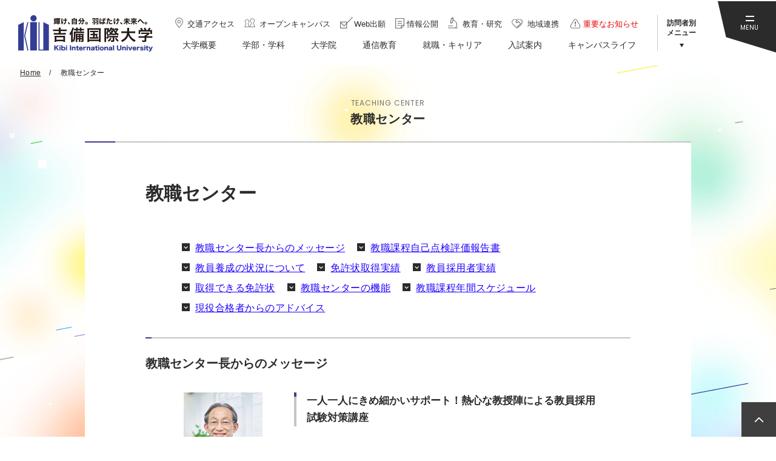

--- FILE ---
content_type: text/html; charset=UTF-8
request_url: https://kiui.jp/teaching/
body_size: 88574
content:
<!DOCTYPE html>
<html lang="ja">
<head>
<!-- Google Tag Manager -->
<script>(function(w,d,s,l,i){w[l]=w[l]||[];w[l].push({'gtm.start':
new Date().getTime(),event:'gtm.js'});var f=d.getElementsByTagName(s)[0],
j=d.createElement(s),dl=l!='dataLayer'?'&l='+l:'';j.async=true;j.src=
'https://www.googletagmanager.com/gtm.js?id='+i+dl;f.parentNode.insertBefore(j,f);
})(window,document,'script','dataLayer','GTM-WR9WT2S');</script>
<!-- End Google Tag Manager -->
<meta charset="UTF-8">
<meta name="viewport" content="width=device-width">
<title>教職センター｜吉備国際大学</title>
<meta http-equiv="X-UA-Compatible" content="IE=edge">
<meta name="format-detection" content="telephone=no">
<meta name="description" content=""/>
<meta name="keywords" content="吉備国際大学,岡山,高梁,淡路,大学,国際,順正学園"/>
<meta property="og:type" content="website">
<meta property="og:title" content="教職センター｜吉備国際大学">
<meta property="og:site_name" content="吉備国際大学">
<meta property="og:description" content="吉備国際大学（高梁・南あわじ志知・岡山、各キャンパス）の、学部・学科の案内・オープンキャンパス・土日見学会・入試案内・就職情報など。">
<meta property="og:url" content="https://kiui.jp/teaching/">
<meta property="og:image" content="https://kiui.jp/img/ogp.png">
<meta name="twitter:card" content="summary_large_image">
<meta name="twitter:url" content="https://kiui.jp/teaching/">
<meta name="twitter:title" content="教職センター｜吉備国際大学">
<meta name="twitter:description" content="吉備国際大学（高梁・南あわじ志知・岡山、各キャンパス）の、学部・学科の案内・オープンキャンパス・土日見学会・入試案内・就職情報など。">
<meta name="twitter:image" content="https://kiui.jp/img/ogp.png">
<link rel="shortcut icon" href="/favicon.png">
<link rel="apple-touch-icon" href="/img/apple-touch-icon.png">
<link rel="stylesheet" href="/css/style.css">
<script src="/js/jquery.min.js" defer></script>
<script src="/js/baser.min.js" defer></script>
<script src="/js/script.js" defer></script>
<script src="https://api.welltool.io/js/hptrs.js?lang=ja" defer></script>

<meta name="generator" content="basercms"/><link href="https://kiui.jp/teaching/" rel="canonical"/><link rel="stylesheet" type="text/css" href="/burger_editor/css/bge_style_default.css"/><link rel="stylesheet" type="text/css" href="/css/bge_style.css"/><link rel="stylesheet" type="text/css" href="/burger_editor/css/colorbox.css"/><script type="text/javascript" src="/burger_editor/js/bge_modules/bge_functions.min.js" defer="defer"></script><script type="text/javascript" src="/burger_editor/js/bge_modules/jquery.colorbox-min.js" defer="defer"></script>		<noscript>
<style>body{visibility:visible}</style>
</noscript>
<!-- Global site tag (gtag.js) - Google Ads: 491646635 20201124-->
<script async src="https://www.googletagmanager.com/gtag/js?id=AW-491646635
"></script>
<script>
window.dataLayer = window.dataLayer || [];
function gtag(){dataLayer.push(arguments);}
gtag('js', new Date());

gtag('config', 'AW-491646635');
</script>
<!-- Global site tag (gtag.js) - Google Ads: 491646635 20201124-->


<!-- Google Tag Manager by DISCO 20200424-->
<script>(function(w,d,s,l,i){w[l]=w[l]||[];w[l].push({'gtm.start':
new Date().getTime(),event:'gtm.js'});var f=d.getElementsByTagName(s)[0],
j=d.createElement(s),dl=l!='dataLayer'?'&l='+l:'';j.async=true;j.src=
'https://www.googletagmanager.com/gtm.js?id='+i+dl;f.parentNode.insertBefore(j,f);
})(window,document,'script','dataLayer','GTM-T9WN2GH');</script>
<!-- End Google Tag Manager by DISCO-->
</head>
<body class="c-page-sub" data-path="/teaching/">
<!-- Google Tag Manager (noscript) -->
<noscript><iframe src="https://www.googletagmanager.com/ns.html?id=GTM-WR9WT2S"
height="0" width="0" style="display:none;visibility:hidden"></iframe></noscript>
<!-- End Google Tag Manager (noscript) -->
<!-- Google Tag Manager by DISCO(noscript)20200424 -->
<noscript><iframe src="https://www.googletagmanager.com/ns.html?id=GTM-T9WN2GH"
height="0" width="0" style="display:none;visibility:hidden"></iframe></noscript>
<!-- End Google Tag Manager by DISCO(noscript) -->
<div class="c-page-sub__base">
<div class="c-page-sub__header">
<header class="c-header">
<div class="c-header__body">
<div class="c-header__title">
<div class="c-header__site-name">
<div><a href="/"><img src="/img/logo-01.svg" alt="吉備国際大学"></a></div>
</div>
</div>
<div class="c-header__info">
<ul class="c-header__links">
<li><a href="/outline/access/"><span data-link="access">交通アクセス</span></a></li>
<li><a href="/opencampus2021/"><span data-link="oc">オープンキャンパス</span></a></li>
<li><a href="/nyushi/gakubu/webshutsugan_notice/"><span data-link="application">Web出願</span></a></li>
<li><a href="/outline/#bge-01"><span data-link="info">情報公開</span></a></li>
<li><a href="/outline/#bge-02"><span data-link="study">教育・研究</span></a></li>
<li><a href="/outline/#bge-03"><span data-link="area">地域連携</span></a></li>
<li><a href="/news/archives/tag/重要なお知らせ"><span data-link="important">重要なお知らせ</span></a></li>
</ul>
<nav class="c-nav-global" aria-label="メインメニュー">
<div class="c-nav-global__body">
<ul class="c-nav-global__list">
<li class="c-nav-global__item"><a href="/outline/" ><span>大学概要</span></a></li>
<li class="c-nav-global__item"><a href="/gakka/" ><span>学部・学科</span></a></li>
<li class="c-nav-global__item"><a href="/daigakuin/" ><span>大学院</span></a></li>
<li class="c-nav-global__item"><a href="/tsushin/" ><span>通信教育</span></a></li>
<li class="c-nav-global__item"><a href="/shushoku/" ><span>就職・キャリア</span></a></li>
<li class="c-nav-global__item"><a href="/nyushi/" ><span>入試案内</span></a></li>
<li class="c-nav-global__item"><a href="/campus/" ><span>キャンパスライフ</span></a></li>
</ul>
</div>
</nav>
</div>
<div class="c-header__visitor">
<button class="c-header__visitor-button" type="button" aria-expanded="false" aria-controls="visitor-menu"><span>訪問者別<br>メニュー</span></button>
<ul class="c-header__visitor-menu" id="visitor-menu" aria-hidden="true">
<li><a href="/manabi/" >受験生の方へ</a></li>
<li><a href="/gakugai/" >一般・企業の方へ</a></li>
<li><a href="/zaikousei/" >在学生・保護者の方へ</a></li>
<li><a href="/sotsugyousei/" >卒業生の方へ</a></li>
</ul>
</div>
<div class="c-header__menu">
<button class="c-header__menu-button" type="button" aria-expanded="false" aria-controls="menu-body"><span>MENU</span></button>
<div class="c-header__menu-body" id="menu-body" aria-hidden="true">
<div class="c-header__menu-wrapper">
<div class="c-header__menu-side">
<h2 class="c-header__menu-side-title">Pick up</h2>	<ul class="c-header__menu-side-news">
<li>
<a href="/news/archives/4792" >					<h3>【農学部】「KIBI 志知 マルシェ」1月25日（日）開催</h3>
<p></p>
</a>			</li>
<li>
<a href="/news/archives/4769" >					<h3>ウズベキスタン共和国と学術協力協定を締結 ～高等教育の発展に関し大統領の立ち合いの下で協定を披露～</h3>
<p></p>
</a>			</li>
<li>
<a href="/news/archives/4649" >					<h3>アウトドア活動等の促進による社会課題への対応と地域活性化人材を育成「株式会社モンベル」と協定締結</h3>
<p></p>
</a>			</li>
</ul>
<ul class="c-header__menu-side-banner">
<li>
<a href="/oc/"><img src="/files/banners/00000012_name.jpg" alt="OPEN CAMPUS 2023　1日吉備大生を体験!"/></a>		</li>
<li>
<a href="https://kiui.jp/gakka/aqua/index" target="_blank"><img src="/files/banners/00000132_name.jpg" alt="アクアグリーンフィールド学科"/></a>		</li>
<li>
<a href="https://kiui.jp/nikalp/" target="_blank"><img src="/files/banners/00000086_name.jpg" alt="人間科学部"/></a>		</li>
<li>
<a href="https://kiui.jp/studentsupport/takahashi-index.html" target="_blank"><img src="/files/banners/00000082_name.jpg" alt="高梁市・順正学園特別奨学金制度"/></a>		</li>
<li>
<a href="https://kiui.jp/studentsupport/awaji-index.html" target="_blank"><img src="/files/banners/00000083_name.jpg" alt="南あわじ市入学奨励金制度"/></a>		</li>
</ul>
</div>
<div class="c-header__menu-main">
<div class="c-header__menu-main-wrapper">
<div class="c-header__menu-search">
<script async defer src="https://cse.google.com/cse.js?cx=018377296181557930240:sgiey8s8fbq"></script>
<div class="gcse-searchbox-only"></div>
</div>
<ul class="c-header__menu-link">
<li><a href="/outline/access/"><span data-link="access">交通アクセス</span></a></li>
<li><a href="/opencampus2021/"><span data-link="oc">オープンキャンパス</span></a></li>
<li><a href="/nyushi/gakubu/webshutsugan_notice/"><span data-link="application">Web出願</span></a></li>
<li><a href="/information/digital/"><span data-link="pamphlet">デジタルパンフレット</span></a></li>
<li><a href="/outline/#bge-01"><span data-link="info">情報公開</span></a></li>
<li><a href="/outline/#bge-02"><span data-link="study">教育・研究</span></a></li>
<li><a href="/outline/#bge-03"><span data-link="area">地域連携</span></a></li>
<li><a href="/docreq/"><span data-link="document">資料請求</span></a></li>
<li><a href="/contact/"><span data-link="contact">お問い合せ</span></a></li>
</ul>
<ul class="c-header__menu-news-link">
<li><a href="/news/archives/tag/重要なお知らせ"><b>重要なお知らせ</b></a></li>
<li><a href="/news/archives/tag/Pick up">Pick up</a></li>
<li><a href="/news/archives/category/news">News</a></li>
</ul>
<ul class="c-header__menu-target-link">
<li><a href="/manabi/">受験生の方へ</a></li>
<li><a href="/gakugai/">一般・企業の方へ</a></li>
<li><a href="/zaikousei/">在学生・保護者の方へ</a></li>
<li><a href="/sotsugyousei/">卒業生の方へ</a></li>
</ul>
<ul class="c-header__menu-main-list">
<li>
<button type="button" aria-expanded="false" aria-controls="main-list01"><span>大学概要</span></button>
<ul id="main-list01" aria-hidden="true">
<li><a href="https://kiui.jp/outline/">大学概要一覧</a></li><li><a href="https://kiui.jp/outline/communication_mark/">大学ブランドビジョン、コミュニケーションマークについて</a></li><li><a href="https://kiui.jp/outline/rinen/">建学の理念</a></li><li><a href="https://kiui.jp/outline/policy/">吉備国際大学３つのポリシー</a></li><li><a href="https://kiui.jp/outline/rijichou/">理事長挨拶</a></li><li><a href="https://kiui.jp/outline/gakucho/">学長挨拶・教育目標</a></li><li><a href="https://kiui.jp/outline/organization/">組織一覧</a></li><li><a href="https://kiui.jp/outline/joho2/">教育情報の公表</a></li><li><a href="https://kiui.jp/outline/history/">沿革</a></li><li><a href="https://kiui.jp/outline/kokusaika/">国際化の基本方針</a></li><li><a href="https://kiui.jp/outline/governance/">ガバナンス・コード</a></li><li><a href="https://kiui.jp/outline/evaluation/">日本高等教育評価機構 大学機関別認証評価</a></li><li><a href="https://kiui.jp/outline/setti_kyoka/">設置認可申請書・設置届出書（抜粋）</a></li><li><a href="https://kiui.jp/outline/setti_keikaku/">設置計画履行状況報告書</a></li><li><a href="https://kiui.jp/outline/kiuibird/">大学マスコット「キウイバード」について</a></li><li><a href="https://kiui.jp/outline/questionnaire/">授業アンケート</a></li><li><a href="https://kiui.jp/outline/emeritus/">吉備国際大学 名誉教授</a></li><li><a href="https://kiui.jp/outline/ems/">吉備国際大学の環境マネジメント活動</a></li><li><a href="https://kiui.jp/outline/access/">交通アクセス</a></li><li><a href="https://kiui.jp/outline/shihuzoku/">施設・附属機関</a></li><li><a href="https://kiui.jp/outline/kiusupport/">キビコクの学修サポート</a></li><li><a href="https://kiui.jp/outline/ir/">教学IRに関する取り組みについて</a></li>										</ul>
</li>
<li>
<button type="button" aria-expanded="false" aria-controls="main-list02"><span>学部・学科</span></button>
<ul id="main-list02" aria-hidden="true">
<li><a href="https://kiui.jp/gakka/keiei/">社会科学部 経営社会学科</a></li><li><a href="https://kiui.jp/gakka/sports/">社会科学部 スポーツ社会学科</a></li><li><a href="https://kiui.jp/gakka/kango/">看護学部 看護学科</a></li><li><a href="https://kiui.jp/gakka/n_shinri/">人間科学部 人間科学科 心理学専攻</a></li><li><a href="https://kiui.jp/gakka/n_rigaku/">人間科学部 人間科学科 理学療法学専攻</a></li><li><a href="https://kiui.jp/gakka/n_sagyo/">人間科学部 人間科学科 作業療法学専攻</a></li><li><a href="https://kiui.jp/gakka/animation/">アニメーション学部 アニメーション学科</a></li><li><a href="https://kiui.jp/gakka/nougaku/">農学部 地域創成農学科</a></li><li><a href="https://kiui.jp/gakka/kaiyo/">農学部 海洋水産生物学科</a></li><li><a href="https://kiui.jp/gakka/aqua/">農学部 アクアグリーンフィールド学科</a></li><li><a href="https://kiui.jp/gakka/gaikoku/">外国語学部 外国学科</a></li>										</ul>
</li>
<li>
<button type="button" aria-expanded="false" aria-controls="main-list03"><span>大学院</span></button>
<ul id="main-list03" aria-hidden="true">
<li><a href="https://kiui.jp/daigakuin/">大学院一覧</a></li><li><a href="https://kiui.jp/daigakuin/shakai/">社会学研究科</a></li><li><a href="https://kiui.jp/daigakuin/hoken/">保健科学研究科</a></li><li><a href="https://kiui.jp/daigakuin/shinri/">心理学研究科</a></li><li><a href="https://kiui.jp/daigakuin/nougaku/">地域創成農学研究科</a></li><li><a href="https://kiui.jp/daigakuin/tu_kokusai/">（通信制）連合国際協力研究科</a></li><li><a href="https://kiui.jp/daigakuin/tu_hoken/">（通信制）保健科学研究科</a></li><li><a href="https://kiui.jp/daigakuin/tu_sinri/">（通信制）心理学研究科</a></li>										</ul>
</li>
<li>
<button type="button" aria-expanded="false" aria-controls="main-list04"><span>通信教育</span></button>
<ul id="main-list03" aria-hidden="true">
<li><a href="https://kiui.jp/tsushin/">通信教育一覧</a></li>										</ul>
</li>
<li>
<button type="button" aria-expanded="false" aria-controls="main-list05"><span>就職・キャリア</span></button>
<ul id="main-list05" aria-hidden="true">
<li><a href="https://kiui.jp/shushoku/">就職・キャリア一覧</a></li><li><a href="https://kiui.jp/shushoku/support_center/">キャリアサポートセンター</a></li><li><a href="https://kiui.jp/shushoku/graduate/">卒業生の就職支援、住所・勤務先等変更連絡のお願い</a></li><li><a href="https://kiui.jp/shushoku/kyujin/">求人票受付</a></li><li><a href="https://kiui.jp/shushoku/job_jisseki/">就職実績</a></li><li><a href="https://kiui.jp/shushoku/job_search/">求人情報検索</a></li><li><a href="https://kiui.jp/shushoku/job_support/">就職支援行事スケジュール</a></li><li><a href="https://kiui.jp/shushoku/internship/">インターンシップ制度</a></li>										</ul>
</li>
<li>
<button type="button" aria-expanded="false" aria-controls="main-list06"><span>入試案内</span></button>
<ul id="main-list06" aria-hidden="true">
<li><a href="https://kiui.jp/nyushi/">入試案内一覧</a></li><li><a href="https://kiui.jp/nyushi/gakubu/">学部入試</a></li><li><a href="https://kiui.jp/nyushi/daigakuin/">大学院入試</a></li><li><a href="https://kiui.jp/nyushi/hennyu/">編入学入試</a></li><li><a href="https://kiui.jp/nyushi/ki_youkou/">帰国生募集要項</a></li><li><a href="https://kiui.jp/nyushi/ot_kamoku/">科目等履修生</a></li><li><a href="https://kiui.jp/nyushi/ot_kenkyuu/">研究生</a></li><li><a href="https://kiui.jp/nyushi/sya_youkou/">社会人学生募集要項</a></li><li><a href="https://kiui.jp/nyushi/calendar/">進学説明会カレンダー</a></li><li><a href="https://kiui.jp/nyushi/shitei/">子弟入学制度</a></li><li><a href="https://kiui.jp/nyushi/tokutaisei/">特待生制度</a></li><li><a href="https://kiui.jp/nyushi/r_gakusei_bo/">留学生募集要項</a></li><li><a href="https://kiui.jp/nyushi/r_bekka_bo/">留学生別科募集要項</a></li><li><a href="https://kiui.jp/nyushi/nk_tk/">入試会場について</a></li>										</ul>
</li>
<li>
<button type="button" aria-expanded="false" aria-controls="main-list07"><span>キャンパスライフ</span></button>
<ul id="main-list07" aria-hidden="true">
<li><a href="https://kiui.jp/campus/">キャンパスライフ一覧</a></li><li><a href="https://kiui.jp/campus/takahashi/">高梁キャンパス</a></li><li><a href="https://kiui.jp/campus/minamiawaji/">南あわじ志知キャンパス</a></li><li><a href="https://kiui.jp/campus/okayama/">岡山キャンパス</a></li><li><a href="https://kiui.jp/campus/okaeki/">岡山駅前キャンパス</a></li><li><a href="https://kiui.jp/campus/calendar/">キャンパスカレンダー</a></li><li><a href="https://kiui.jp/campus/club/">クラブ・サークル活動</a></li><li><a href="https://kiui.jp/campus/igasaitop/">学園祭・学友会</a></li><li><a href="https://kiui.jp/campus/gakushoku/">学食・売店ガイド</a></li><li><a href="https://kiui.jp/campus/health_c/">健康管理センター</a></li><li><a href="https://kiui.jp/campus/hoken/">保健室</a></li><li><a href="https://kiui.jp/campus/dougo/">道後山セミナーハウス</a></li><li><a href="https://kiui.jp/campus/stop_harassment/">キャンパス・ハラスメント</a></li><li><a href="https://kiui.jp/campus/faq/">学生生活Ｑ＆Ａ</a></li><li><a href="https://kiui.jp/campus/apartment/">アパート・下宿情報</a></li>										</ul>
</li>
</ul>
</div>
</div>
<div class="c-header__menu-social">
<ul>
<li><a href="http://line.me/ti/p/5i5q7kuR4z" target="_blank"><img src="/img/icon-line-01.svg" alt="LINE"></a></li>
<li><a href="https://www.youtube.com/user/kibikokusai" target="_blank"><img src="/img/icon-youtube-01.png" alt="YouTube"></a></li>
<li><a href="https://www.facebook.com/kibiinternationaluniversity/" target="_blank"><img src="/img/icon-facebook-01.svg" alt="Facebook"></a></li>
<li><a href="https://www.instagram.com/kiui_student/" target="_blank"><img src="/img/icon-instagram-01.png" alt="Instagram"></a></li>
</ul>
</div>
</div>
</div>
</div>
</div>
</header>
</div>

<div class="c-page-sub__main">
<main class="c-page-sub__content">
<article>

<div class="c-page-sub__nav-breadcrumb">
<div class="c-nav-breadcrumb">
<ol itemscope itemtype="https://schema.org/BreadcrumbList">
<li class="c-nav-breadcrumb__item" itemscope itemprop="itemListElement" itemtype="https://schema.org/ListItem" data-breadcrumb="home">
<a href="https://kiui.jp/" itemscope="itemscope" itemprop="item" itemtype="https://schema.org/WebPage" itemid="/"><span itemprop="name">Home</span></a>
<meta itemprop="position" content="1" /><span class="c-nav-breadcrumb__separetor"></span>
</li>
<li class="c-nav-breadcrumb__item" itemscope itemprop="itemListElement" itemtype="https://schema.org/ListItem" data-breadcrumb="current">
<span itemprop="name">教職センター</span>
<meta itemprop="position" content="2" />
</li>		</ol>
</div>
</div>
<div class="c-page-sub__title-page">
<div class="c-title-page">
<span>TEACHING CENTER</span>
<h1>教職センター</h1>
</div>
</div>
<!-- BaserPageTagBegin -->
<!-- BaserPageTagEnd --><div class="c-page-sub__content-main">
<div class="c-content-main bge-contents">


<div data-bgb="title" class="bgb-title"><div data-bgt="title-h2" data-bgt-ver="2.1.0" class="bgt-container bgt-title-h2-container"><h2 class="bge-title-h2" data-bge="title-h2">教職センター</h2>
</div></div><div data-bgb="wysiwyg" class="bgb-wysiwyg"><div data-bgt="ckeditor" data-bgt-ver="2.1.0" class="bgt-container bgt-ckeditor-container"><div class="bge-ckeditor" data-bge="ckeditor"><ul class="text-link flex">
<li><a href="#bge-message">教職センター長からのメッセージ</a></li>
<li><a href="#bge-zikoten">教職課程自己点検評価報告書</a></li>
<li><a href="#bge-yousei">教員養成の状況について</a></li>
<li><a href="#bge-menkyo">免許状取得実績</a></li>
<li><a href="#bge-saiyou">教員採用者実績</a></li>
<li><a href="#bge-menkyojou">取得できる免許状</a></li>
<li><a href="#bge-kinou">教職センターの機能</a></li>
<li><a href="#bge-schedule">教職課程年間スケジュール</a></li>
<li><a href="#bge-advice">現役合格者からのアドバイス</a></li>
</ul>
</div>
</div></div><div data-bgb="title2" class="bgb-title2" id="bge-message"><div data-bgt="title-h3" data-bgt-ver="2.1.0" class="bgt-container bgt-title-h3-container"><h3 class="bge-title-h3" data-bge="title-h3">教職センター長からのメッセージ</h3>
</div></div><div data-bgb="text-image2" class="bgb-text-image2 bgb-opt--mb-large"><div class="bgt-grid bgt-grid--first bgt-grid3" data-bge-grid-changeable="">
<div data-bgt="image" data-bgt-ver="2.24.0" class="bgt-container bgt-image-container"><div class="bgt-image" data-bge-popup="false" data-bge-empty="0" data-bge-hr="false" data-bge="popup:data-bge-popup, empty:data-bge-empty, hr:data-bge-hr">
<a class="bgt-image__link" data-bge="path:href">
<figure class="bgt-link__box">
<div class="bgt-box__image-container">
<img src="/files/bgeditor/img/3842__bW9yaWkyNDA1MTY-d-.jpg" data-bge="path:src, srcset:srcset, alt:alt, width:width, height:height, loading:loading, decoding:decoding" srcset="/files/bgeditor/img/3842__bW9yaWkyNDA1MTY-d-.jpg, /files/bgeditor/img/3842__bW9yaWkyNDA1MTY-d-__org.jpg 2x" alt="" loading="lazy" decoding="async" width="130" height="140">
</div>
<figcaption class="bgt-box__caption" data-bge="caption">教職センター長<br> 森井康幸</figcaption>
</figure>
</a>
</div>
</div></div>
<div class="bgt-grid bgt-grid--last bgt-grid9" data-bge-grid-changeable="">
<div data-bgt="ckeditor" data-bgt-ver="2.1.0" class="bgt-container bgt-ckeditor-container"><div class="bge-ckeditor" data-bge="ckeditor"><h4>一人一人にきめ細かいサポート！熱心な教授陣による教員採用試験対策講座</h4>

<p>本学では、中学校教諭（保体、社会、英語）、高等学校教諭（保体、公民、地歴、看護、英語）、及び養護教諭の免許状を取得することができます。教職センターは、教員免許状取得のためのサポート、教員採用試験の受験希望者のサポートなどの業務を行っています。</p>

<p>教員採用試験の受験希望者はさほど多くはありませんが、その分、一人一人にきめ細かいサポートができています。中学校、高等学校の現場での勤務経験を有する教員をはじめ、熱心な教授陣により教員採用試験対策講座を行っており、教員採用試験の高い合格率を目指すとともに、現場で活躍できる教員を養成しています。</p>
</div>
</div></div>
</div><div data-bgb="title2" class="bgb-title2" id="bge-zikoten"><div data-bgt="title-h3" data-bgt-ver="2.1.0" class="bgt-container bgt-title-h3-container"><h3 class="bge-title-h3" data-bge="title-h3">教職課程自己点検評価報告書（4年毎に実施）</h3>
</div></div><div data-bgb="button" class="bgb-button"><div data-bgt="button" data-bgt-ver="2.24.0" class="bgt-container bgt-button-container"><div class="bgt-btn-container" data-bgt-button-kind="em" data-bge="kind:data-bgt-button-kind">
<a class="bgt-btn" href="/files/uploads/r4_kyosyoku_jt.pdf" data-bge="link:href, target:target" target="_blank">
<span class="bgt-btn__text" data-bge="text">教職課程自己点検評価報告書（4年毎に実施）</span>
</a>
</div>
</div>
</div><div data-bgb="title2" class="bgb-title2" id="bge-yousei"><div data-bgt="title-h3" data-bgt-ver="2.1.0" class="bgt-container bgt-title-h3-container"><h3 class="bge-title-h3" data-bge="title-h3">教員養成の状況について</h3>
</div></div><div data-bgb="button" class="bgb-button"><div data-bgt="button" data-bgt-ver="2.24.0" class="bgt-container bgt-button-container"><div class="bgt-btn-container" data-bgt-button-kind="link" data-bge="kind:data-bgt-button-kind">
<a class="bgt-btn" href="https://kiui.jp/joho/kyouin_yousei/" data-bge="link:href, target:target">
<span class="bgt-btn__text" data-bge="text">教員養成の状況について</span>
</a>
</div>
</div>
</div><div data-bgb="title2" class="bgb-title2" id="bge-menkyo"><div data-bgt="title-h3" data-bgt-ver="2.1.0" class="bgt-container bgt-title-h3-container"><h3 class="bge-title-h3" data-bge="title-h3">免許状取得実績</h3>
</div></div><div data-bgb="wysiwyg" class="bgb-wysiwyg bgb-opt--mb-large table-scroll"><div data-bgt="ckeditor" data-bgt-ver="2.1.0" class="bgt-container bgt-ckeditor-container"><div class="bge-ckeditor" data-bge="ckeditor"><table class="secondary-table shrink">
<tbody>
<tr>
<th rowspan="2" width="40%">免許状</th>
<th colspan="5" rowspan="1">卒業年度</th>
</tr>
<tr>
<th>R6</th>
<th>R5</th>
<th>R4</th>
<th>R3</th>
<th>R2</th>
</tr>
<tr>
<td>中学校教諭一種免許状（保健体育）</td>
<td>16</td>
<td>12</td>
<td>
<p>22</p>
</td>
<td>15</td>
<td>7</td>
</tr>
<tr>
<td>高等学校教諭一種免許状（保健体育）</td>
<td>16</td>
<td>12</td>
<td>22</td>
<td>15</td>
<td>9</td>
</tr>
<tr>
<td>高等学校教諭一種免許状（看護）</td>
<td>0</td>
<td>3</td>
<td>2</td>
<td>2</td>
<td>1</td>
</tr>
<tr>
<td>養護教諭一種免許状</td>
<td>0</td>
<td>7</td>
<td>4</td>
<td>5</td>
<td>8</td>
</tr>
<tr>
<td>中学校教諭一種免許状（社会）</td>
<td>3</td>
<td>2</td>
<td>1</td>
<td>3</td>
<td>2</td>
</tr>
<tr>
<td>高等学校教諭一種免許状（公民）</td>
<td>3</td>
<td>2</td>
<td>2</td>
<td>3</td>
<td>2</td>
</tr>
<tr>
<td>中学校教諭一種免許状（英語）</td>
<td>5</td>
<td>5</td>
<td>4</td>
<td>2</td>
<td>2</td>
</tr>
<tr>
<td>高等学校教諭一種免許状（英語）</td>
<td>5</td>
<td>5</td>
<td>4</td>
<td>2</td>
<td>2</td>
</tr>
<tr>
<td>中学校教諭専修免許状（社会）</td>
<td>0</td>
<td>0</td>
<td>0</td>
<td>0</td>
<td>0</td>
</tr>
<tr>
<td>高等学校教諭専修免許状（公民）</td>
<td>0</td>
<td>0</td>
<td>0</td>
<td>0</td>
<td>0</td>
</tr>
<tr>
<td>高等学校教諭専修免許状（地理歴史）</td>
<td>0</td>
<td>0</td>
<td>0</td>
<td>0</td>
<td>0</td>
</tr>
<tr>
<td>高等学校教諭専修免許状（看護）</td>
<td>0</td>
<td>0</td>
<td>0</td>
<td>0</td>
<td>0</td>
</tr>
<tr>
<td>養護教諭専修免許状</td>
<td>0</td>
<td>0</td>
<td>0</td>
<td>0</td>
<td>1</td>
</tr>
<tr>
<td class="frame-total"><strong>計</strong></td>
<td class="frame-total"><strong>48</strong></td>
<td class="frame-total"><strong>48</strong></td>
<td class="frame-total"><strong>61</strong></td>
<td class="frame-total"><b>47</b></td>
<td class="frame-total"><strong>34</strong></td>
</tr>
</tbody>
</table>
</div>
</div></div><div data-bgb="title2" class="bgb-title2" id="bge-saiyou"><div data-bgt="title-h3" data-bgt-ver="2.1.0" class="bgt-container bgt-title-h3-container"><h3 class="bge-title-h3" data-bge="title-h3">教員採用者実績</h3>
</div></div><div data-bgb="wysiwyg" class="bgb-wysiwyg bgb-opt--mb-large table-scroll"><div data-bgt="ckeditor" data-bgt-ver="2.1.0" class="bgt-container bgt-ckeditor-container"><div class="bge-ckeditor" data-bge="ckeditor"><table class="secondary-table shrink">
<tbody>
<tr>
<th rowspan="3" width="25%">学科・研究科等</th>
<th colspan="10" rowspan="1">卒業年度</th>
</tr>
<tr>
<th colspan="2" rowspan="1">R6</th>
<th colspan="2" rowspan="1">R5</th>
<th colspan="2" rowspan="1">R4</th>
<th colspan="2">R3</th>
<th colspan="2">R2</th>
</tr>
<tr>
<th>公立</th>
<th>私立</th>
<th>公立</th>
<th>私立</th>
<th>公立</th>
<th>私立</th>
<th>公立</th>
<th>私立</th>
<th>公立</th>
<th>私立</th>
</tr>
<tr>
<td><a href="/gakka/sports/index" target="_blank">スポーツ社会学科</a></td>
<td>3</td>
<td>1</td>
<td>2</td>
<td>1</td>
<td>
<p>7</p>
</td>
<td>0</td>
<td>0</td>
<td>0</td>
<td>2</td>
<td>0</td>
</tr>
<tr>
<td><a href="/gakka/kango/index" target="_blank">看護学科</a></td>
<td>0</td>
<td>0</td>
<td>0</td>
<td>0</td>
<td>0</td>
<td>0</td>
<td>0</td>
<td>0</td>
<td>2</td>
<td>0</td>
</tr>
<tr>
<td><a href="/gakka/gaikoku/index" target="_blank">外国学科</a></td>
<td>２</td>
<td>0</td>
<td>1</td>
<td>0</td>
<td>1</td>
<td>0</td>
<td>1</td>
<td>0</td>
<td>1</td>
<td>1</td>
</tr>
<tr>
<td><a href="https://kiui.jp/gakka/shinri/index" target="_blank">心理学科</a></td>
<td>1</td>
<td>0</td>
<td>1</td>
<td>0</td>
<td>0</td>
<td>0</td>
<td>0</td>
<td>0</td>
<td>0</td>
<td>0</td>
</tr>
<tr>
<td class="frame-total"><strong>計</strong></td>
<td class="frame-total"><strong>6</strong></td>
<td class="frame-total"><strong>1</strong></td>
<td class="frame-total"><b>4</b></td>
<td class="frame-total"><b>1</b></td>
<td class="frame-total"><strong>8</strong></td>
<td class="frame-total"><b>0</b></td>
<td class="frame-total"><b>1</b></td>
<td class="frame-total"><b>0</b></td>
<td class="frame-total"><b>5</b></td>
<td class="frame-total"><b>1</b></td>
</tr>
</tbody>
</table>
</div>
</div></div><div data-bgb="title2" class="bgb-title2" id="bge-menkyojou"><div data-bgt="title-h3" data-bgt-ver="2.1.0" class="bgt-container bgt-title-h3-container"><h3 class="bge-title-h3" data-bge="title-h3">取得できる免許状</h3>
</div></div><div data-bgb="wysiwyg" class="bgb-wysiwyg"><div data-bgt="ckeditor" data-bgt-ver="2.1.0" class="bgt-container bgt-ckeditor-container"><div class="bge-ckeditor" data-bge="ckeditor"><p>令和6年度現在、吉備国際大学で取得することができる教育職員免許状は、次のとおりです。</p>
</div>
</div></div><div data-bgb="table" class="bgb-table bgb-opt--mb-large"><div data-bgt="table" data-bgt-ver="2.24.0" class="bgt-container bgt-table-container"><table class="bge-type-table">
<caption data-bge="caption"></caption>
<tbody>
<tr>
<th class="bge-type-table__heading" data-bge="th-0"><a href="/gakka/sports/index" target="_blank">社会科学部スポーツ社会学科</a></th>
<td class="bge-type-table__text" data-bge="td-0">中学校教諭一種免許状（保健体育）<br>
高等学校教諭一種免許状（保健体育）</td>
</tr>

<tr>
<th class="bge-type-table__heading" data-bge="th-1"><a href="/gakka/kango/index" target="_blank">看護学部看護学科<br>（保健医療福祉学部看護学科）</a></th>
<td class="bge-type-table__text" data-bge="td-1">高等学校教諭一種免許状（看護）<br>
養護教諭一種免許状</td>
</tr>

<tr>
<th class="bge-type-table__heading" data-bge="th-2"><a href="/gakka/n_shinri/index" target="_blank">人間科学部人間科学科心理学専攻<br>（心理学部心理学科）</a></th>
<td class="bge-type-table__text" data-bge="td-2">中学校教諭一種免許状（社会）<br>
高等学校教諭一種免許状（公民）</td>
</tr>

<tr>
<th class="bge-type-table__heading" data-bge="th-3"><a href="/gakka/gaikoku/index" target="_blank">外国語学部外国学科</a></th>
<td class="bge-type-table__text" data-bge="td-3">中学校教諭一種免許状（英語）<br>
高等学校教諭一種免許状（英語）</td>
</tr>

<tr>
<th class="bge-type-table__heading" data-bge="th-4"><a href="/daigakuin/shakai/index" target="_blank">社会学研究科社会学専攻博士（前期）課程</a></th>
<td class="bge-type-table__text" data-bge="td-4">中学校教諭専修免許状（社会）<br>
高等学校教諭専修免許状（公民）<br>
高等学校教諭専修免許状（地理歴史）</td>
</tr>

<tr>
<th class="bge-type-table__heading" data-bge="th-5"><a href="/daigakuin/hoken/index" target="_blank">保健科学研究科保健科学専攻博士（前期）課程</a></th>
<td class="bge-type-table__text" data-bge="td-5">高等学校教諭専修免許状（看護）<br>
養護教諭専修免許状</td>
</tr>
</tbody>
</table>
</div></div><div data-bgb="title2" class="bgb-title2" id="bge-kinou"><div data-bgt="title-h3" data-bgt-ver="2.1.0" class="bgt-container bgt-title-h3-container"><h3 class="bge-title-h3" data-bge="title-h3">教職センターの機能</h3>
</div></div><div data-bgb="wysiwyg" class="bgb-wysiwyg"><div data-bgt="ckeditor" data-bgt-ver="2.1.0" class="bgt-container bgt-ckeditor-container"><div class="bge-ckeditor" data-bge="ckeditor"><h4 class="heading-sub"><span>1</span><span>学修のサポート</span></h4>
</div>
</div></div><div data-bgb="wysiwyg" class="bgb-wysiwyg"><div data-bgt="ckeditor" data-bgt-ver="2.1.0" class="bgt-container bgt-ckeditor-container"><div class="bge-ckeditor" data-bge="ckeditor"><p>免許状の取得できる学科に教職センター員を配置し、学生の教職課程の学修をサポートしています。</p>
</div>
</div></div><div data-bgb="table" class="bgb-table bgb-opt--mb-none"><div data-bgt="table" data-bgt-ver="2.24.0" class="bgt-container bgt-table-container"><table class="bge-type-table">
<caption data-bge="caption">令和7年度</caption>
<tbody>
<tr>
<th class="bge-type-table__heading" data-bge="th-0">センター長</th>
<td class="bge-type-table__text" data-bge="td-0">森井康幸 教授</td>
</tr>

<tr>
<th class="bge-type-table__heading" data-bge="th-1">副センター長</th>
<td class="bge-type-table__text" data-bge="td-1">太田泰子 講師</td>
</tr>

<tr>
<th class="bge-type-table__heading" data-bge="th-2">社会科学部スポーツ社会学科</th>
<td class="bge-type-table__text" data-bge="td-2">高藤順 教授</td>
</tr>

<tr>
<th class="bge-type-table__heading" data-bge="th-3">看護学部看護学科<br>
（保健医療福祉学部看護学科）</th>
<td class="bge-type-table__text" data-bge="td-3">（太田泰子 講師）</td>
</tr>

<tr>
<th class="bge-type-table__heading" data-bge="th-4">人間科学部人間科学科心理学専攻
<br>（心理学部心理学科）</th>
<td class="bge-type-table__text" data-bge="td-4">（森井康幸 教授）
<br>藤原直子 教授</td>
</tr>

<tr>
<th class="bge-type-table__heading" data-bge="th-5">外国語学部外国学科</th>
<td class="bge-type-table__text" data-bge="td-5">池上真由美 教授</td>
</tr>
</tbody>
</table>
</div></div><div data-bgb="wysiwyg" class="bgb-wysiwyg"><div data-bgt="ckeditor" data-bgt-ver="2.1.0" class="bgt-container bgt-ckeditor-container"><div class="bge-ckeditor" data-bge="ckeditor">（　）は、学科担当も行う</div>
</div></div><div data-bgb="wysiwyg" class="bgb-wysiwyg"><div data-bgt="ckeditor" data-bgt-ver="2.1.0" class="bgt-container bgt-ckeditor-container"><div class="bge-ckeditor" data-bge="ckeditor"><h4 class="heading-sub"><span>2</span><span>実習のサポート</span></h4>
</div>
</div></div><div data-bgb="text-image2" class="bgb-text-image2"><div class="bgt-grid bgt-grid--first bgt-grid4" data-bge-grid-changeable="">
<div data-bgt="image" data-bgt-ver="2.24.0" class="bgt-container bgt-image-container"><div class="bgt-image" data-bge-popup="true" data-bge-empty="0" data-bge-hr="false" data-bge="popup:data-bge-popup, empty:data-bge-empty, hr:data-bge-hr">
<a class="bgt-image__link" href="/files/bgeditor/img/40__cGljX3RlYWNoaW5nX2NlbnRlcjAx.png" data-bge="path:href">
<figure class="bgt-link__box">
<div class="bgt-box__image-container">
<img src="/files/bgeditor/img/40__cGljX3RlYWNoaW5nX2NlbnRlcjAx.png" data-bge="path:src, srcset:srcset, alt:alt, width:width, height:height, loading:loading, decoding:decoding" srcset="/files/bgeditor/img/40__cGljX3RlYWNoaW5nX2NlbnRlcjAx.png, /files/bgeditor/img/40__cGljX3RlYWNoaW5nX2NlbnRlcjAx__org.png 2x" alt="" loading="lazy" decoding="async" width="324" height="216">
</div>
<figcaption class="bgt-box__caption" data-bge="caption"></figcaption>
</figure>
</a>
</div>
</div></div>
<div class="bgt-grid bgt-grid--last bgt-grid8" data-bge-grid-changeable="">
<div data-bgt="ckeditor" data-bgt-ver="2.1.0" class="bgt-container bgt-ckeditor-container"><div class="bge-ckeditor" data-bge="ckeditor"><p>教育実習・介護等体験・教職インターンシップ等、学外実習をサポートしています。</p>
</div>
</div></div>
</div><div data-bgb="wysiwyg" class="bgb-wysiwyg"><div data-bgt="ckeditor" data-bgt-ver="2.1.0" class="bgt-container bgt-ckeditor-container"><div class="bge-ckeditor" data-bge="ckeditor"><h4 class="heading-sub"><span>3</span><span>教員採用試験対策講座の実施</span></h4>
</div>
</div></div><div data-bgb="wysiwyg" class="bgb-wysiwyg"><div data-bgt="ckeditor" data-bgt-ver="2.1.0" class="bgt-container bgt-ckeditor-container"><div class="bge-ckeditor" data-bge="ckeditor"><p>教員採用試験受験希望者に対して、対策講座を実施しています。</p>
<ul class="text-link">
<li><a href="/teaching/kouza/index">教員採用試験対策講座はこちら</a></li>
</ul></div>
</div></div><div data-bgb="table" class="bgb-table"><div data-bgt="table" data-bgt-ver="2.24.0" class="bgt-container bgt-table-container"><table class="bge-type-table">
<caption data-bge="caption">対策講座の内容</caption>
<tbody>
<tr>
<th class="bge-type-table__heading" data-bge="th-0">内容</th>
<td class="bge-type-table__text" data-bge="td-0">筆記試験対策・面接試験対策・模擬授業対策・実技試験対策・模擬試験の実施</td>
</tr>

<tr>
<th class="bge-type-table__heading" data-bge="th-1">期間</th>
<td class="bge-type-table__text" data-bge="td-1">4月～7月、10月～2月</td>
</tr>

<tr>
<th class="bge-type-table__heading" data-bge="th-2">対象</th>
<td class="bge-type-table__text" data-bge="td-2">教員採用試験を受験する意志のある1年次から4年次の学生</td>
</tr>
</tbody>
</table>
</div></div><div data-bgb="wysiwyg" class="bgb-wysiwyg"><div data-bgt="ckeditor" data-bgt-ver="2.1.0" class="bgt-container bgt-ckeditor-container"><div class="bge-ckeditor" data-bge="ckeditor"><h4 class="heading-sub"><span>4</span><span>免許状授与のサポート</span></h4>
</div>
</div></div><div data-bgb="wysiwyg" class="bgb-wysiwyg"><div data-bgt="ckeditor" data-bgt-ver="2.1.0" class="bgt-container bgt-ckeditor-container"><div class="bge-ckeditor" data-bge="ckeditor"><p>岡山県教育庁への免許申請手続きについてサポートしています。</p>
</div>
</div></div><div data-bgb="title2" class="bgb-title2" id="bge-schedule"><div data-bgt="title-h3" data-bgt-ver="2.1.0" class="bgt-container bgt-title-h3-container"><h3 class="bge-title-h3" data-bge="title-h3">教職課程年間スケジュール</h3>
</div></div><div data-bgb="wysiwyg" class="bgb-wysiwyg bgb-opt--mb-none table-scroll"><div data-bgt="ckeditor" data-bgt-ver="2.1.0" class="bgt-container bgt-ckeditor-container"><div class="bge-ckeditor" data-bge="ckeditor"><table class="secondary-table shrink mb-zero">
<caption>4月</caption>
<tbody>
<tr>
<th width="10%">初旬</th>
<td width="30%">教職課程オリエンテーション</td>
<td>履修方法・採用試験対策講座受講の有無等を確認します。（学科・学年ごと）</td>
</tr>
<tr>
<th>初旬</th>
<td>介護等体験ガイダンス（第1回）</td>
<td>期間・体験先の希望を確認します。（3年次（外国学科は2年次））</td>
</tr>
<tr>
<th>中旬</th>
<td>健康診断・抗体検査</td>
<td>証明書を教育実習・介護等体験先に提出します。（「教育実習」「介護等体験」希望者）</td>
</tr>
<tr>
<th>4月～7月</th>
<td>教員採用試験対策講座</td>
<td>
<p>教職教養・一般教養・専門教養・実技対策の各講座を実施します。（受験希望者）</p>
</td>
</tr>
</tbody>
</table>
</div>
</div></div><div data-bgb="image1" class="bgb-image1 bgb-opt--mb-none"><div data-bgt="image" data-bgt-ver="2.24.0" class="bgt-container bgt-image-container"><div class="bgt-image" data-bge-popup="false" data-bge-empty="0" data-bge-hr="false" data-bge="popup:data-bge-popup, empty:data-bge-empty, hr:data-bge-hr">
<a class="bgt-image__link" data-bge="path:href">
<figure class="bgt-link__box">
<div class="bgt-box__image-container">
<img src="/files/bgeditor/img/117__YXJyb3c-d-.png" data-bge="path:src, srcset:srcset, alt:alt, width:width, height:height, loading:loading, decoding:decoding" srcset="/files/bgeditor/img/117__YXJyb3c-d-.png, /files/bgeditor/img/117__YXJyb3c-d-__org.png 2x" alt="" loading="lazy" decoding="async" width="60" height="40">
</div>
<figcaption class="bgt-box__caption" data-bge="caption"></figcaption>
</figure>
</a>
</div>
</div></div><div data-bgb="wysiwyg" class="bgb-wysiwyg bgb-opt--mb-none table-scroll"><div data-bgt="ckeditor" data-bgt-ver="2.1.0" class="bgt-container bgt-ckeditor-container"><div class="bge-ckeditor" data-bge="ckeditor"><table class="secondary-table shrink mb-zero">
<caption>5月</caption>
<tbody>
<tr>
<th width="10%">上旬</th>
<td width="30%">岡山県・岡山市教員採用試験説明会</td>
<td>採用試験の要項について説明します。（受験希望者）</td>
</tr>
<tr>
<th>中旬</th>
<td>教育実習直前ガイダンス①</td>
<td>実習に当たっての注意事項等を説明します。（中・高・養「教育実習」履修者））</td>
</tr>
<tr>
<th>下旬</th>
<td>教育実習事前ガイダンス</td>
<td>実習先の希望を確認し、訪問に当たっての注意事項等を説明します。 （「教育実習指導」履修者）</td>
</tr>
<tr>
<th>5月〜11月</th>
<td>教育実習</td>
<td>
<p>中・高は5月～6月、養は9月（「教育実習」履修者）</p>
</td>
</tr>
</tbody>
</table>
</div>
</div></div><div data-bgb="image1" class="bgb-image1 bgb-opt--mb-none"><div data-bgt="image" data-bgt-ver="2.24.0" class="bgt-container bgt-image-container"><div class="bgt-image" data-bge-popup="false" data-bge-empty="0" data-bge-hr="false" data-bge="popup:data-bge-popup, empty:data-bge-empty, hr:data-bge-hr">
<a class="bgt-image__link" data-bge="path:href">
<figure class="bgt-link__box">
<div class="bgt-box__image-container">
<img src="/files/bgeditor/img/117__YXJyb3c-d-.png" data-bge="path:src, srcset:srcset, alt:alt, width:width, height:height, loading:loading, decoding:decoding" srcset="/files/bgeditor/img/117__YXJyb3c-d-.png, /files/bgeditor/img/117__YXJyb3c-d-__org.png 2x" alt="" loading="lazy" decoding="async" width="60" height="40">
</div>
<figcaption class="bgt-box__caption" data-bge="caption"></figcaption>
</figure>
</a>
</div>
</div></div><div data-bgb="wysiwyg" class="bgb-wysiwyg bgb-opt--mb-none table-scroll"><div data-bgt="ckeditor" data-bgt-ver="2.1.0" class="bgt-container bgt-ckeditor-container"><div class="bge-ckeditor" data-bge="ckeditor"><table class="secondary-table shrink mb-zero">
<caption>6月</caption>
<tbody>
<tr>
<th width="10%">初旬</th>
<td width="30%">介護等体験ガイダンス（第2回）</td>
<td>体験先を通知し、体験に当たっての注意事項等を説明します。（3年次（外国学科は2年次））</td>
</tr>
<tr>
<th>初旬</th>
<td>教職カルテ配付</td>
<td>記入方法の説明とともに配付します。（1年次（教職課程登録者））</td>
</tr>
<tr>
<th>6月～1月</th>
<td>介護等体験</td>
<td>
<p>特別支援学校2日間、社会福祉施設5日間（「介護等体験」希望者）</p>
</td>
</tr>
</tbody>
</table>
</div>
</div></div><div data-bgb="image1" class="bgb-image1 bgb-opt--mb-none"><div data-bgt="image" data-bgt-ver="2.24.0" class="bgt-container bgt-image-container"><div class="bgt-image" data-bge-popup="false" data-bge-empty="0" data-bge-hr="false" data-bge="popup:data-bge-popup, empty:data-bge-empty, hr:data-bge-hr">
<a class="bgt-image__link" data-bge="path:href">
<figure class="bgt-link__box">
<div class="bgt-box__image-container">
<img src="/files/bgeditor/img/117__YXJyb3c-d-.png" data-bge="path:src, srcset:srcset, alt:alt, width:width, height:height, loading:loading, decoding:decoding" srcset="/files/bgeditor/img/117__YXJyb3c-d-.png, /files/bgeditor/img/117__YXJyb3c-d-__org.png 2x" alt="" loading="lazy" decoding="async" width="60" height="40">
</div>
<figcaption class="bgt-box__caption" data-bge="caption"></figcaption>
</figure>
</a>
</div>
</div></div><div data-bgb="wysiwyg" class="bgb-wysiwyg bgb-opt--mb-none table-scroll"><div data-bgt="ckeditor" data-bgt-ver="2.1.0" class="bgt-container bgt-ckeditor-container"><div class="bge-ckeditor" data-bge="ckeditor"><table class="secondary-table shrink mb-zero">
<caption>7月</caption>
<tbody>
<tr>
<th width="10%">中旬</th>
<td width="30%">教育実習報告会</td>
<td>学科ごとに実習の報告会及び事後指導を行います。（中・高「教育実習」履修者）</td>
</tr>
</tbody>
</table>
</div>
</div></div><div data-bgb="image1" class="bgb-image1 bgb-opt--mb-none"><div data-bgt="image" data-bgt-ver="2.24.0" class="bgt-container bgt-image-container"><div class="bgt-image" data-bge-popup="false" data-bge-empty="0" data-bge-hr="false" data-bge="popup:data-bge-popup, empty:data-bge-empty, hr:data-bge-hr">
<a class="bgt-image__link" data-bge="path:href">
<figure class="bgt-link__box">
<div class="bgt-box__image-container">
<img src="/files/bgeditor/img/117__YXJyb3c-d-.png" data-bge="path:src, srcset:srcset, alt:alt, width:width, height:height, loading:loading, decoding:decoding" srcset="/files/bgeditor/img/117__YXJyb3c-d-.png, /files/bgeditor/img/117__YXJyb3c-d-__org.png 2x" alt="" loading="lazy" decoding="async" width="60" height="40">
</div>
<figcaption class="bgt-box__caption" data-bge="caption"></figcaption>
</figure>
</a>
</div>
</div></div><div data-bgb="wysiwyg" class="bgb-wysiwyg bgb-opt--mb-none table-scroll"><div data-bgt="ckeditor" data-bgt-ver="2.1.0" class="bgt-container bgt-ckeditor-container"><div class="bge-ckeditor" data-bge="ckeditor"><table class="secondary-table shrink mb-zero">
<caption>10月</caption>
<tbody>
<tr>
<th width="10%">下旬</th>
<td width="30%">教免授与申請説明会</td>
<td>
<p>一括申請に係る申請方法等について説明します。（4年次生）</p>
</td>
</tr>
<tr>
<th>10月～2月</th>
<td>教員採用試験対策講座</td>
<td>次年度採用試験に向けて実施します。（受験希望者）</td>
</tr>
</tbody>
</table>
</div>
</div></div><div data-bgb="image1" class="bgb-image1 bgb-opt--mb-none"><div data-bgt="image" data-bgt-ver="2.24.0" class="bgt-container bgt-image-container"><div class="bgt-image" data-bge-popup="false" data-bge-empty="0" data-bge-hr="false" data-bge="popup:data-bge-popup, empty:data-bge-empty, hr:data-bge-hr">
<a class="bgt-image__link" data-bge="path:href">
<figure class="bgt-link__box">
<div class="bgt-box__image-container">
<img src="/files/bgeditor/img/117__YXJyb3c-d-.png" data-bge="path:src, srcset:srcset, alt:alt, width:width, height:height, loading:loading, decoding:decoding" srcset="/files/bgeditor/img/117__YXJyb3c-d-.png, /files/bgeditor/img/117__YXJyb3c-d-__org.png 2x" alt="" loading="lazy" decoding="async" width="60" height="40">
</div>
<figcaption class="bgt-box__caption" data-bge="caption"></figcaption>
</figure>
</a>
</div>
</div></div><div data-bgb="wysiwyg" class="bgb-wysiwyg bgb-opt--mb-large table-scroll"><div data-bgt="ckeditor" data-bgt-ver="2.1.0" class="bgt-container bgt-ckeditor-container"><div class="bge-ckeditor" data-bge="ckeditor"><table class="secondary-table shrink">
<caption>3月</caption>
<tbody>
<tr>
<th width="10%">22日</th>
<td width="30%">教免授与</td>
<td>学位記授与式当日に教免を授与します。（卒業生）</td>
</tr>
</tbody>
</table>
</div>
</div></div><div data-bgb="title2" class="bgb-title2" id="bge-advice"><div data-bgt="title-h3" data-bgt-ver="2.1.0" class="bgt-container bgt-title-h3-container"><h3 class="bge-title-h3" data-bge="title-h3">現役合格者からのアドバイス</h3>
</div></div><div data-bgb="text-image2" class="bgb-text-image2" id="bge-g01"><div class="bgt-grid bgt-grid--first bgt-grid5" data-bge-grid-changeable="">
<div data-bgt="image" data-bgt-ver="2.24.0" class="bgt-container bgt-image-container"><div class="bgt-image" data-bge-popup="false" data-bge-empty="0" data-bge-hr="false" data-bge="popup:data-bge-popup, empty:data-bge-empty, hr:data-bge-hr">
<a class="bgt-image__link" data-bge="path:href">
<figure class="bgt-link__box">
<div class="bgt-box__image-container">
<img src="/files/bgeditor/img/4718__cmU1MTcwYg-D-.jpg" data-bge="path:src, srcset:srcset, alt:alt, width:width, height:height, loading:loading, decoding:decoding" srcset="/files/bgeditor/img/4718__cmU1MTcwYg-D-.jpg, /files/bgeditor/img/4718__cmU1MTcwYg-D-__org.jpg 2x" alt="" loading="lazy" decoding="async" width="405" height="405">
</div>
<figcaption class="bgt-box__caption" data-bge="caption"></figcaption>
</figure>
</a>
</div>
</div></div>
<div class="bgt-grid bgt-grid--last bgt-grid7" data-bge-grid-changeable="">
<div data-bgt="ckeditor" data-bgt-ver="2.1.0" class="bgt-container bgt-ckeditor-container"><div class="bge-ckeditor" data-bge="ckeditor"><h4>生徒の視野を世界中に広げられるように、「生きた英語」を楽しく学べる授業作りを心掛けています</h4>

<h5>林　泰成 先生</h5>

<dl>
<dt>勤務先名</dt>
<dd>岡山市立東山中学校</dd>
<dt>卒業学科</dt>
<dd><a href="/gakka/gaikoku/index">外国学科</a></dd>
<dt>卒業年度</dt>
<dd>2021年度</dd>
</dl>
</div>
</div></div>
</div><div data-bgb="wysiwyg" class="bgb-wysiwyg"><div data-bgt="ckeditor" data-bgt-ver="2.1.0" class="bgt-container bgt-ckeditor-container"><div class="bge-ckeditor" data-bge="ckeditor"><p>外国学科において、教育分野および外国語（主に英語）について学んできました。私は一般企業への就職も考えていました。しかし、自分のやりたいことを改めて考えたときに、中学生時代に初めて持った中学校教員になる夢を思い出しました。そこから教員採用試験を受験することを決め、無事一発合格することができました。現在、岡山市立東山中学校で勤務させていただいています。中学校英語教諭としての目標は、「使える英語」をベースに置いた授業を展開し、生徒の可能性を日本だけでなく世界に広げることです。</p>
</div>
</div></div><div data-bgb="text-image2" class="bgb-text-image2"><div class="bgt-grid bgt-grid--first bgt-grid3 bgt-sp-grid3" data-bge-grid-changeable="">
<div data-bgt="image" data-bgt-ver="2.24.0" class="bgt-container bgt-image-container"><div class="bgt-image" data-bge-popup="false" data-bge-empty="0" data-bge-hr="false" data-bge="popup:data-bge-popup, empty:data-bge-empty, hr:data-bge-hr">
<a class="bgt-image__link" data-bge="path:href">
<figure class="bgt-link__box">
<div class="bgt-box__image-container">
<img src="/files/bgeditor/img/1447__aGF5YTAy.jpg" data-bge="path:src, srcset:srcset, alt:alt, width:width, height:height, loading:loading, decoding:decoding" srcset="/files/bgeditor/img/1447__aGF5YTAy.jpg, /files/bgeditor/img/1447__aGF5YTAy__org.jpg 2x" alt="" loading="lazy" decoding="async" width="144" height="144">
</div>
<figcaption class="bgt-box__caption" data-bge="caption"></figcaption>
</figure>
</a>
</div>
</div></div>
<div class="bgt-grid bgt-grid--last bgt-grid9 bgt-sp-grid9" data-bge-grid-changeable="">
<div data-bgt="ckeditor" data-bgt-ver="2.1.0" class="bgt-container bgt-ckeditor-container"><div class="bge-ckeditor" data-bge="ckeditor"><h4 class="heading-sub wrap"><span>外国学科</span>Amazing experiences in the U.S. and international exchanges</h4>

<p>私が所属していた外国学科では、ネイティブの先生方から少人数のクラスで生きた英語を学ぶことができました。また、その生きた英語を留学やキャンパス内での交流会で活かし、積極的に英語使い自信を持てるようになりました。さらにジャパンスタディを学ぶことで、海外との文化の違いに気付かされました。このような経験を授業に取り入れる事で、日本の良さと海外との文化の違いに興味を持ってもらえるよう取り組んでいます。</p>
</div>
</div></div>
</div><div data-bgb="text-image2" class="bgb-text-image2 bgb-opt--mb-large"><div class="bgt-grid bgt-grid--first bgt-grid3 bgt-sp-grid3" data-bge-grid-changeable="">
<div data-bgt="image" data-bgt-ver="2.24.0" class="bgt-container bgt-image-container"><div class="bgt-image" data-bge-popup="false" data-bge-empty="0" data-bge-hr="false" data-bge="popup:data-bge-popup, empty:data-bge-empty, hr:data-bge-hr">
<a class="bgt-image__link" data-bge="path:href">
<figure class="bgt-link__box">
<div class="bgt-box__image-container">
<img src="/files/bgeditor/img/4717__cmU1MTcy.jpg" data-bge="path:src, srcset:srcset, alt:alt, width:width, height:height, loading:loading, decoding:decoding" srcset="/files/bgeditor/img/4717__cmU1MTcy.jpg, /files/bgeditor/img/4717__cmU1MTcy__org.jpg 2x" alt="" loading="lazy" decoding="async" width="144" height="144">
</div>
<figcaption class="bgt-box__caption" data-bge="caption"></figcaption>
</figure>
</a>
</div>
</div></div>
<div class="bgt-grid bgt-grid--last bgt-grid9 bgt-sp-grid9" data-bge-grid-changeable="">
<div data-bgt="ckeditor" data-bgt-ver="2.1.0" class="bgt-container bgt-ckeditor-container"><div class="bge-ckeditor" data-bge="ckeditor"><h4 class="heading-sub wrap"><span>教員採用試験</span>最後の一踏ん張り</h4>

<p>教員採用試験を受けることを悩んでいたため良いスタートダッシュを決めることはできませんでした。そのため筆記試験の対策としてとにかく過去問を解き続けました。この期間は私の人生の中で1番勉強した期間といっても過言ではありません。同学科に、採用試験を受ける人はいませんでしたが、それぞれ違う目標を持った仲間と勉強に取り組みました。<br>
また、面接・模擬授業については学科・キャンパスを超えて対策講義にオンラインという形で参加できる環境を整えていただきました。さらに試験直前の休みの日まで模擬授業の対策をしていていただけたので本番は自信を持って挑むことができました。</p>
</div>
</div></div>
</div><div data-bgb="hr" class="bgb-hr"><div data-bgt="hr" data-bgt-ver="2.12.0" class="bgt-container bgt-hr-container"><div class="bgt-hr-container" data-bgt-hr-kind="narrow" data-bge="kind:data-bgt-hr-kind">
<hr class="bgt-hr">
</div>
</div></div><div data-bgb="text-image2" class="bgb-text-image2" id="bge-g02"><div class="bgt-grid bgt-grid--first bgt-grid5" data-bge-grid-changeable="">
<div data-bgt="image" data-bgt-ver="2.24.0" class="bgt-container bgt-image-container"><div class="bgt-image" data-bge-popup="false" data-bge-empty="0" data-bge-hr="false" data-bge="popup:data-bge-popup, empty:data-bge-empty, hr:data-bge-hr">
<a class="bgt-image__link" data-bge="path:href">
<figure class="bgt-link__box">
<div class="bgt-box__image-container">
<img src="/files/bgeditor/img/66__cGljX3RlYWNoaW5nX29iMDFfcGgwMQ-D-.png" data-bge="path:src, srcset:srcset, alt:alt, width:width, height:height, loading:loading, decoding:decoding" srcset="/files/bgeditor/img/66__cGljX3RlYWNoaW5nX29iMDFfcGgwMQ-D-.png, /files/bgeditor/img/66__cGljX3RlYWNoaW5nX29iMDFfcGgwMQ-D-__org.png 2x" alt="" loading="lazy" decoding="async" width="405" height="405">
</div>
<figcaption class="bgt-box__caption" data-bge="caption"></figcaption>
</figure>
</a>
</div>
</div></div>
<div class="bgt-grid bgt-grid--last bgt-grid7" data-bge-grid-changeable="">
<div data-bgt="ckeditor" data-bgt-ver="2.1.0" class="bgt-container bgt-ckeditor-container"><div class="bge-ckeditor" data-bge="ckeditor"><h4>高校の保健体育教諭として、授業を通して生徒間のより良い人間関係の構築に寄与する指導を心掛けています</h4>

<h5>小方愛由美 先生</h5>

<dl>
<dt>勤務先名</dt>
<dd>広島県立御調高等学校</dd>
<dt>卒業学科</dt>
<dd><a href="/gakka/sports/index">スポーツ社会学科</a></dd>
<dt>卒業年度</dt>
<dd>2016年度</dd>
</dl>
</div>
</div></div>
</div><div data-bgb="wysiwyg" class="bgb-wysiwyg"><div data-bgt="ckeditor" data-bgt-ver="2.1.0" class="bgt-container bgt-ckeditor-container"><div class="bge-ckeditor" data-bge="ckeditor"><p>スポーツ社会学科において、教育分野および健康分野について幅広く学んできました。高校2年の時から、高校の保健体育教諭になりたいと考えていたため広島県の教員採用試験を受け、合格し、現在広島県立御調高等学校で勤務させていただいております。保健体育教諭としての目標は、生徒の将来を想像し、生徒が主体となって行動する授業を行い、生徒間のより良い人間関係の構築を図ることです。体育の授業を通して、生徒間で苦手を共有し、助け合い、克服するといった、生徒同±の交流を取り入れた授業を行うことで思いやりの精神を体得させ、高校を卒業した後も周りの人たちと助け合える関係を築くことのできる人間教育を目指しています。</p>
</div>
</div></div><div data-bgb="text-image2" class="bgb-text-image2"><div class="bgt-grid bgt-grid--first bgt-grid3 bgt-sp-grid3" data-bge-grid-changeable="">
<div data-bgt="image" data-bgt-ver="2.24.0" class="bgt-container bgt-image-container"><div class="bgt-image" data-bge-popup="false" data-bge-empty="0" data-bge-hr="false" data-bge="popup:data-bge-popup, empty:data-bge-empty, hr:data-bge-hr">
<a class="bgt-image__link" data-bge="path:href">
<figure class="bgt-link__box">
<div class="bgt-box__image-container">
<img src="/files/bgeditor/img/68__cGljX3RlYWNoaW5nX29iMDFfcGgwMg-D-.png" data-bge="path:src, srcset:srcset, alt:alt, width:width, height:height, loading:loading, decoding:decoding" srcset="/files/bgeditor/img/68__cGljX3RlYWNoaW5nX29iMDFfcGgwMg-D-.png, /files/bgeditor/img/68__cGljX3RlYWNoaW5nX29iMDFfcGgwMg-D-__org.png 2x" alt="" loading="lazy" decoding="async" width="144" height="144">
</div>
<figcaption class="bgt-box__caption" data-bge="caption"></figcaption>
</figure>
</a>
</div>
</div></div>
<div class="bgt-grid bgt-grid--last bgt-grid9 bgt-sp-grid9" data-bge-grid-changeable="">
<div data-bgt="ckeditor" data-bgt-ver="2.1.0" class="bgt-container bgt-ckeditor-container"><div class="bge-ckeditor" data-bge="ckeditor"><h4 class="heading-sub wrap"><span>スポーツ社会学科</span><span>実践的に学べたことはとても価値ある経験でした</span></h4>

<p>私は本学科の健康スポーツコースに所属し、健康と運動、身体のことについて学んできました。東洋医学を専門とする孫基然先生のゼミ生となり、筋疲労と筋硬度の関連や筋のほぐし方を実践的に学べたことはとても価値のある経験でした。高校3年間は著しい身体の成長と共に痛みが出てきたりします。また、部活動を通してケガをしてしまいます。大学在学中に実践を通して学んだことを活かし、生徒の心身の発達に配慮し、生徒一人一人に応じた適切なケアを率先して行っております。</p>
</div>
</div></div>
</div><div data-bgb="text-image2" class="bgb-text-image2 bgb-opt--mb-large"><div class="bgt-grid bgt-grid--first bgt-grid3 bgt-sp-grid3" data-bge-grid-changeable="">
<div data-bgt="image" data-bgt-ver="2.24.0" class="bgt-container bgt-image-container"><div class="bgt-image" data-bge-popup="false" data-bge-empty="0" data-bge-hr="false" data-bge="popup:data-bge-popup, empty:data-bge-empty, hr:data-bge-hr">
<a class="bgt-image__link" data-bge="path:href">
<figure class="bgt-link__box">
<div class="bgt-box__image-container">
<img src="/files/bgeditor/img/69__cGljX3RlYWNoaW5nX29iMDFfcGgwMw-D-.png" data-bge="path:src, srcset:srcset, alt:alt, width:width, height:height, loading:loading, decoding:decoding" srcset="/files/bgeditor/img/69__cGljX3RlYWNoaW5nX29iMDFfcGgwMw-D-.png, /files/bgeditor/img/69__cGljX3RlYWNoaW5nX29iMDFfcGgwMw-D-__org.png 2x" alt="" loading="lazy" decoding="async" width="144" height="144">
</div>
<figcaption class="bgt-box__caption" data-bge="caption"></figcaption>
</figure>
</a>
</div>
</div></div>
<div class="bgt-grid bgt-grid--last bgt-grid9 bgt-sp-grid9" data-bge-grid-changeable="">
<div data-bgt="ckeditor" data-bgt-ver="2.1.0" class="bgt-container bgt-ckeditor-container"><div class="bge-ckeditor" data-bge="ckeditor"><h4 class="heading-sub wrap"><span>教員採用試験</span><span>沢山の先生方が親身になって対応してくださいます</span></h4>

<p>筆記試験対策として、教職担当の先生に講座を開いていただきました。講座では主に教職教養の勉強に取り組み、先生や教員を目指す仲間たちと意見交換を行いながら勉強をすることで、互いに高め合い勉強を頑張ることができました。また、大学内の図書館にある参考書を活用し専門教養を勉強することができました。本大学は、教職担当の先生方をはじめ沢山の先生方が教員採用試験合格に向けて親身になって対応してくださいます。先生方の助言を活かし、同じ夢を持つ仲間たちと語り合い、最後まで自分を信じて努力することが合格に繫がると考えます。</p>
</div>
</div></div>
</div><div data-bgb="hr" class="bgb-hr"><div data-bgt="hr" data-bgt-ver="2.12.0" class="bgt-container bgt-hr-container"><div class="bgt-hr-container" data-bgt-hr-kind="narrow" data-bge="kind:data-bgt-hr-kind">
<hr class="bgt-hr">
</div>
</div></div><div data-bgb="text-image2" class="bgb-text-image2" id="bge-g03"><div class="bgt-grid bgt-grid--first bgt-grid5" data-bge-grid-changeable="">
<div data-bgt="image" data-bgt-ver="2.24.0" class="bgt-container bgt-image-container"><div class="bgt-image" data-bge-popup="false" data-bge-empty="0" data-bge-hr="false" data-bge="popup:data-bge-popup, empty:data-bge-empty, hr:data-bge-hr">
<a class="bgt-image__link" data-bge="path:href">
<figure class="bgt-link__box">
<div class="bgt-box__image-container">
<img src="/files/bgeditor/img/4108__bWlnaXRhMDE-d-.jpg" data-bge="path:src, srcset:srcset, alt:alt, width:width, height:height, loading:loading, decoding:decoding" srcset="/files/bgeditor/img/4108__bWlnaXRhMDE-d-.jpg, /files/bgeditor/img/4108__bWlnaXRhMDE-d-__org.jpg 2x" alt="" loading="lazy" decoding="async" width="405" height="405">
</div>
<figcaption class="bgt-box__caption" data-bge="caption"></figcaption>
</figure>
</a>
</div>
</div></div>
<div class="bgt-grid bgt-grid--last bgt-grid7" data-bge-grid-changeable="">
<div data-bgt="ckeditor" data-bgt-ver="2.1.0" class="bgt-container bgt-ckeditor-container"><div class="bge-ckeditor" data-bge="ckeditor"><h4>小学校の養護教諭として、児童の「生きる力」の育成のための支援を心がけています</h4>

<h5>右田 由佳梨 先生</h5>

<dl>
<dt>勤務先名</dt>
<dd>日の出町立大久野小学校（東京都）</dd>
<dt>卒業学科</dt>
<dd><a href="/gakka/kango/index">看護学科</a></dd>
<dt>卒業年度</dt>
<dd>2021年度</dd>
</dl>
</div>
</div></div>
</div><div data-bgb="wysiwyg" class="bgb-wysiwyg"><div data-bgt="ckeditor" data-bgt-ver="2.1.0" class="bgt-container bgt-ckeditor-container"><div class="bge-ckeditor" data-bge="ckeditor"><p>看護師経験を経て、イギリスの大学で国際看護学を学びました。そこで日本人の若年層の自殺率の高さを知り、今後は子ども達の心身の健康のために働きたいと思い、本学に編入し養護教諭と保健師課程を選択しました。東京都の教員採用試験を受け、現在日の出町立大久野小学校で勤務しています。養護教諭としての目標は子ども達が人に優しく、生涯に渡って心身共に健康でいられるよう自己管理能力の育成を図るとともに、教職員全員が協力して子ども達の命を守れるよう支援していくことです。子ども達に寄り添い、誰もが安らげる保健室経営を目指しています。</p>
</div>
</div></div><div data-bgb="text-image2" class="bgb-text-image2"><div class="bgt-grid bgt-grid--first bgt-grid3 bgt-sp-grid3" data-bge-grid-changeable="">
<div data-bgt="image" data-bgt-ver="2.24.0" class="bgt-container bgt-image-container"><div class="bgt-image" data-bge-popup="false" data-bge-empty="0" data-bge-hr="false" data-bge="popup:data-bge-popup, empty:data-bge-empty, hr:data-bge-hr">
<a class="bgt-image__link" data-bge="path:href">
<figure class="bgt-link__box">
<div class="bgt-box__image-container">
<img src="/files/bgeditor/img/4109__bWlnaXRhMDI-d-.jpg" data-bge="path:src, srcset:srcset, alt:alt, width:width, height:height, loading:loading, decoding:decoding" srcset="/files/bgeditor/img/4109__bWlnaXRhMDI-d-.jpg, /files/bgeditor/img/4109__bWlnaXRhMDI-d-__org.jpg 2x" alt="" loading="lazy" decoding="async" width="144" height="144">
</div>
<figcaption class="bgt-box__caption" data-bge="caption"></figcaption>
</figure>
</a>
</div>
</div></div>
<div class="bgt-grid bgt-grid--last bgt-grid9 bgt-sp-grid9" data-bge-grid-changeable="">
<div data-bgt="ckeditor" data-bgt-ver="2.1.0" class="bgt-container bgt-ckeditor-container"><div class="bge-ckeditor" data-bge="ckeditor"><h4 class="heading-sub wrap"><span>看護学科</span>在学中に身につけた知識や技術を活かし指導を行なっています</h4>

<p>私は本学の看護学科に所属し、保健師課程と並行しながら教職課程を学んできました。保健師課程との両立は、授業数や試験が多く大変でした。しかし、同じ夢を持つ友人達と休日には息抜きをし、切磋琢磨し試験を突破できたことは私にとって大きな支えになりました。そして、看護学科で学んだことは養護教諭をする中でとても役に立つことばかりです。本学には、新型コロナウイルス厚生労働省対策本部クラスター対策班の医師をはじめ、教育委員会や校長先生を経験したスペシャリストの先生方がおられ、その先生方から講義を受けられたことが最大の魅力と言えると思います。看護学科で培ってきた知識を生かし、児童の個性を引き出せるようなサポートをしています。</p>
</div>
</div></div>
</div><div data-bgb="text-image2" class="bgb-text-image2 bgb-opt--mb-large"><div class="bgt-grid bgt-grid--first bgt-grid3 bgt-sp-grid3" data-bge-grid-changeable="">
<div data-bgt="image" data-bgt-ver="2.24.0" class="bgt-container bgt-image-container"><div class="bgt-image" data-bge-popup="false" data-bge-empty="0" data-bge-hr="false" data-bge="popup:data-bge-popup, empty:data-bge-empty, hr:data-bge-hr">
<a class="bgt-image__link" data-bge="path:href">
<figure class="bgt-link__box">
<div class="bgt-box__image-container">
<img src="/files/bgeditor/img/4110__bWlnaXRhMDM-d-.jpg" data-bge="path:src, srcset:srcset, alt:alt, width:width, height:height, loading:loading, decoding:decoding" srcset="/files/bgeditor/img/4110__bWlnaXRhMDM-d-.jpg, /files/bgeditor/img/4110__bWlnaXRhMDM-d-__org.jpg 2x" alt="" loading="lazy" decoding="async" width="144" height="144">
</div>
<figcaption class="bgt-box__caption" data-bge="caption"></figcaption>
</figure>
</a>
</div>
</div></div>
<div class="bgt-grid bgt-grid--last bgt-grid9 bgt-sp-grid9" data-bge-grid-changeable="">
<div data-bgt="ckeditor" data-bgt-ver="2.1.0" class="bgt-container bgt-ckeditor-container"><div class="bge-ckeditor" data-bge="ckeditor"><h4 class="heading-sub wrap"><span>教員採用試験</span>細かく指導して頂いたおかげで、落ち着いて試験を受けることができました</h4>

<p>本学は大学の講義終了後に教員採用試験対策講座を設けており、筆記試験、場面指導、模擬授業、集団討論、面接対策を受けることができます。採用試験を共に受ける他学科の仲間と交流を深め問題を解きあったり、情報共有をしたりしました。先生方には各自治体の過去問を用意していただき、勉強方法に悩んだ時は相談に乗っていただきました。一つ一つの講義が採用試験勉強だと思いながら取り組み、授業がない時間には図書館でひたすら筆記試験の勉強をしていました。</p>

<p>二次試験対策では実際に採用試験を担当していた先生方から直接アドバイスを受けることができ、自分の持っている魅力を最大限に引き出せるよう支援してもらえます。そこで自分がどのような養護教諭になりたいのか、養護教諭になれたらどうしたいのか等自分の思いが明確になりました。私が教職課程の先生に養護教諭は倍率が高くて無理だと弱音を吐いた時に、「確かに養護教諭は狭き門だけど、それでも誰かは受かるのよ。だから諦めずに頑張りなさい。」と励ましていただき、落ち着いて楽しみながら試験を受けることができました。</p>
</div>
</div></div>
</div><div data-bgb="image4" class="bgb-image4"><div class="bgt-grid bgt-grid--first">
<div data-bgt="image" data-bgt-ver="2.24.0" class="bgt-container bgt-image-container"><div class="bgt-image" data-bge-popup="true" data-bge-empty="0" data-bge-hr="false" data-bge="popup:data-bge-popup, empty:data-bge-empty, hr:data-bge-hr">
<a class="bgt-image__link" href="/files/bgeditor/img/4111__cmVzaXplMzE2OQ-D-.jpg" data-bge="path:href">
<figure class="bgt-link__box">
<div class="bgt-box__image-container">
<img src="/files/bgeditor/img/4111__cmVzaXplMzE2OQ-D-.jpg" data-bge="path:src, srcset:srcset, alt:alt, width:width, height:height, loading:loading, decoding:decoding" srcset="/files/bgeditor/img/4111__cmVzaXplMzE2OQ-D-.jpg, /files/bgeditor/img/4111__cmVzaXplMzE2OQ-D-__org.jpg 2x" alt="" width="270" height="360" loading="lazy" decoding="async">
</div>
<figcaption class="bgt-box__caption" data-bge="caption"></figcaption>
</figure>
</a>
</div>
</div></div>
<div class="bgt-grid">
<div data-bgt="image" data-bgt-ver="2.24.0" class="bgt-container bgt-image-container"><div class="bgt-image" data-bge-popup="true" data-bge-empty="0" data-bge-hr="false" data-bge="popup:data-bge-popup, empty:data-bge-empty, hr:data-bge-hr">
<a class="bgt-image__link" href="/files/bgeditor/img/4112__cmVzaXplMzE3MA-D-.jpg" data-bge="path:href">
<figure class="bgt-link__box">
<div class="bgt-box__image-container">
<img src="/files/bgeditor/img/4112__cmVzaXplMzE3MA-D-.jpg" data-bge="path:src, srcset:srcset, alt:alt, width:width, height:height, loading:loading, decoding:decoding" srcset="/files/bgeditor/img/4112__cmVzaXplMzE3MA-D-.jpg, /files/bgeditor/img/4112__cmVzaXplMzE3MA-D-__org.jpg 2x" alt="" width="270" height="360" loading="lazy" decoding="async">
</div>
<figcaption class="bgt-box__caption" data-bge="caption"></figcaption>
</figure>
</a>
</div>
</div></div>
<div class="bgt-grid">
<div data-bgt="image" data-bgt-ver="2.24.0" class="bgt-container bgt-image-container"><div class="bgt-image" data-bge-popup="true" data-bge-empty="0" data-bge-hr="false" data-bge="popup:data-bge-popup, empty:data-bge-empty, hr:data-bge-hr">
<a class="bgt-image__link" href="/files/bgeditor/img/4113__cmVzaXplMzE3Mg-D-.jpg" data-bge="path:href">
<figure class="bgt-link__box">
<div class="bgt-box__image-container">
<img src="/files/bgeditor/img/4113__cmVzaXplMzE3Mg-D-.jpg" data-bge="path:src, srcset:srcset, alt:alt, width:width, height:height, loading:loading, decoding:decoding" srcset="/files/bgeditor/img/4113__cmVzaXplMzE3Mg-D-.jpg, /files/bgeditor/img/4113__cmVzaXplMzE3Mg-D-__org.jpg 2x" alt="" width="270" height="360" loading="lazy" decoding="async">
</div>
<figcaption class="bgt-box__caption" data-bge="caption"></figcaption>
</figure>
</a>
</div>
</div></div>
<div class="bgt-grid bgt-grid--last">
<div data-bgt="image" data-bgt-ver="2.24.0" class="bgt-container bgt-image-container"><div class="bgt-image" data-bge-popup="true" data-bge-empty="0" data-bge-hr="false" data-bge="popup:data-bge-popup, empty:data-bge-empty, hr:data-bge-hr">
<a class="bgt-image__link" href="/files/bgeditor/img/4114__cmVzaXplMzE3MQ-D-.jpg" data-bge="path:href">
<figure class="bgt-link__box">
<div class="bgt-box__image-container">
<img src="/files/bgeditor/img/4114__cmVzaXplMzE3MQ-D-.jpg" data-bge="path:src, srcset:srcset, alt:alt, width:width, height:height, loading:loading, decoding:decoding" srcset="/files/bgeditor/img/4114__cmVzaXplMzE3MQ-D-.jpg, /files/bgeditor/img/4114__cmVzaXplMzE3MQ-D-__org.jpg 2x" alt="" width="270" height="360" loading="lazy" decoding="async">
</div>
<figcaption class="bgt-box__caption" data-bge="caption"></figcaption>
</figure>
</a>
</div>
</div></div>
</div><div data-bgb="image4" class="bgb-image4"><div class="bgt-grid bgt-grid--first">
<div data-bgt="image" data-bgt-ver="2.24.0" class="bgt-container bgt-image-container"><div class="bgt-image" data-bge-popup="true" data-bge-empty="0" data-bge-hr="false" data-bge="popup:data-bge-popup, empty:data-bge-empty, hr:data-bge-hr">
<a class="bgt-image__link" href="/files/bgeditor/img/4115__cmVzaXplMzE3Mw-D-.jpg" data-bge="path:href">
<figure class="bgt-link__box">
<div class="bgt-box__image-container">
<img src="/files/bgeditor/img/4115__cmVzaXplMzE3Mw-D-.jpg" data-bge="path:src, srcset:srcset, alt:alt, width:width, height:height, loading:loading, decoding:decoding" srcset="/files/bgeditor/img/4115__cmVzaXplMzE3Mw-D-.jpg, /files/bgeditor/img/4115__cmVzaXplMzE3Mw-D-__org.jpg 2x" alt="" width="270" height="360" loading="lazy" decoding="async">
</div>
<figcaption class="bgt-box__caption" data-bge="caption"></figcaption>
</figure>
</a>
</div>
</div></div>
<div class="bgt-grid">
<div data-bgt="image" data-bgt-ver="2.24.0" class="bgt-container bgt-image-container"><div class="bgt-image" data-bge-popup="true" data-bge-empty="0" data-bge-hr="false" data-bge="popup:data-bge-popup, empty:data-bge-empty, hr:data-bge-hr">
<a class="bgt-image__link" href="/files/bgeditor/img/4116__cmVzaXplMzE3NA-D-.jpg" data-bge="path:href">
<figure class="bgt-link__box">
<div class="bgt-box__image-container">
<img src="/files/bgeditor/img/4116__cmVzaXplMzE3NA-D-.jpg" data-bge="path:src, srcset:srcset, alt:alt, width:width, height:height, loading:loading, decoding:decoding" srcset="/files/bgeditor/img/4116__cmVzaXplMzE3NA-D-.jpg, /files/bgeditor/img/4116__cmVzaXplMzE3NA-D-__org.jpg 2x" alt="" width="270" height="360" loading="lazy" decoding="async">
</div>
<figcaption class="bgt-box__caption" data-bge="caption"></figcaption>
</figure>
</a>
</div>
</div></div>
<div class="bgt-grid">
<div data-bgt="image" data-bgt-ver="2.24.0" class="bgt-container bgt-image-container"><div class="bgt-image" data-bge-popup="true" data-bge-empty="0" data-bge-hr="false" data-bge="popup:data-bge-popup, empty:data-bge-empty, hr:data-bge-hr">
<a class="bgt-image__link" href="/files/bgeditor/img/4117__cmVzaXplMzE3NQ-D-.jpg" data-bge="path:href">
<figure class="bgt-link__box">
<div class="bgt-box__image-container">
<img src="/files/bgeditor/img/4117__cmVzaXplMzE3NQ-D-.jpg" data-bge="path:src, srcset:srcset, alt:alt, width:width, height:height, loading:loading, decoding:decoding" srcset="/files/bgeditor/img/4117__cmVzaXplMzE3NQ-D-.jpg, /files/bgeditor/img/4117__cmVzaXplMzE3NQ-D-__org.jpg 2x" alt="" width="270" height="360" loading="lazy" decoding="async">
</div>
<figcaption class="bgt-box__caption" data-bge="caption"></figcaption>
</figure>
</a>
</div>
</div></div>
<div class="bgt-grid bgt-grid--last">
<div data-bgt="image" data-bgt-ver="2.24.0" class="bgt-container bgt-image-container"><div class="bgt-image" data-bge-popup="true" data-bge-empty="0" data-bge-hr="false" data-bge="popup:data-bge-popup, empty:data-bge-empty, hr:data-bge-hr">
<a class="bgt-image__link" href="/files/bgeditor/img/4118__cmVzaXplMzE3Ng-D-.jpg" data-bge="path:href">
<figure class="bgt-link__box">
<div class="bgt-box__image-container">
<img src="/files/bgeditor/img/4118__cmVzaXplMzE3Ng-D-.jpg" data-bge="path:src, srcset:srcset, alt:alt, width:width, height:height, loading:loading, decoding:decoding" srcset="/files/bgeditor/img/4118__cmVzaXplMzE3Ng-D-.jpg, /files/bgeditor/img/4118__cmVzaXplMzE3Ng-D-__org.jpg 2x" alt="" width="270" height="360" loading="lazy" decoding="async">
</div>
<figcaption class="bgt-box__caption" data-bge="caption"></figcaption>
</figure>
</a>
</div>
</div></div>
</div><div data-bgb="hr" class="bgb-hr"><div data-bgt="hr" data-bgt-ver="2.12.0" class="bgt-container bgt-hr-container"><div class="bgt-hr-container" data-bgt-hr-kind="narrow" data-bge="kind:data-bgt-hr-kind">
<hr class="bgt-hr">
</div>
</div></div><div data-bgb="text-image2" class="bgb-text-image2" id="bge-g04"><div class="bgt-grid bgt-grid--first bgt-grid5" data-bge-grid-changeable="">
<div data-bgt="image" data-bgt-ver="2.24.0" class="bgt-container bgt-image-container"><div class="bgt-image" data-bge-popup="false" data-bge-empty="0" data-bge-hr="false" data-bge="popup:data-bge-popup, empty:data-bge-empty, hr:data-bge-hr">
<a class="bgt-image__link" data-bge="path:href">
<figure class="bgt-link__box">
<div class="bgt-box__image-container">
<img src="/files/bgeditor/img/4106__dGFrZW1vdG8wMQ-D-.jpg" data-bge="path:src, srcset:srcset, alt:alt, width:width, height:height, loading:loading, decoding:decoding" srcset="/files/bgeditor/img/4106__dGFrZW1vdG8wMQ-D-.jpg, /files/bgeditor/img/4106__dGFrZW1vdG8wMQ-D-__org.jpg 2x" alt="" loading="lazy" decoding="async" width="405" height="405">
</div>
<figcaption class="bgt-box__caption" data-bge="caption"></figcaption>
</figure>
</a>
</div>
</div></div>
<div class="bgt-grid bgt-grid--last bgt-grid7" data-bge-grid-changeable="">
<div data-bgt="ckeditor" data-bgt-ver="2.1.0" class="bgt-container bgt-ckeditor-container"><div class="bge-ckeditor" data-bge="ckeditor"><h4>生徒も自分自身も「分かる！」「楽しい！」「もっと知りたい！」と思える授業づくりをする</h4>

<h5>竹本 圭佑 先生</h5>

<dl>
<dt>勤務先名</dt>
<dd>岡山県立津山東高等学校</dd>
<dt>卒業学科</dt>
<dd><a href="https://kiui.jp/gakka/kango/index">看護学科</a></dd>
<dt>卒業年度</dt>
<dd>2021年度</dd>
</dl>
</div>
</div></div>
</div><div data-bgb="wysiwyg" class="bgb-wysiwyg"><div data-bgt="ckeditor" data-bgt-ver="2.1.0" class="bgt-container bgt-ckeditor-container"><div class="bge-ckeditor" data-bge="ckeditor"><p>看護学科において看護学及び教育学を学び、高等学校教諭1種免許（看護）を取得しました。私は高校の担任の先生に憧れて、教員になりたいと思うようになりました。そして、地元である岡山県の教員採用試験を受け無事合格し、現在岡山県立津山東高等学校で勤務させていただいております。看護科教諭としての目標は、生徒が「楽しく」学び、「分かった」の花を咲かすことのできる授業づくりをすることです。例えば、解剖生理学の授業では、全身の骨格を覚えやすいように替え歌を作ったり、ラジオ体操に乗せて骨格筋の作用について解説したりしています。</p>

<p>「楽しい」授業づくりをするためには、教員自身も楽しみながら授業づくりをすることが大切です。教員の「楽しい」が生徒に感染していきます。そのため先輩の先生方と様々な工夫を考え、楽しみながら授業づくりをしています。</p>
</div>
</div></div><div data-bgb="text-image2" class="bgb-text-image2"><div class="bgt-grid bgt-grid--first bgt-grid3 bgt-sp-grid3" data-bge-grid-changeable="">
<div data-bgt="image" data-bgt-ver="2.24.0" class="bgt-container bgt-image-container"><div class="bgt-image" data-bge-popup="false" data-bge-empty="0" data-bge-hr="false" data-bge="popup:data-bge-popup, empty:data-bge-empty, hr:data-bge-hr">
<a class="bgt-image__link" data-bge="path:href">
<figure class="bgt-link__box">
<div class="bgt-box__image-container">
<img src="/files/bgeditor/img/4107__dGFrZW1vdG8wMg-D-.jpg" data-bge="path:src, srcset:srcset, alt:alt, width:width, height:height, loading:loading, decoding:decoding" srcset="/files/bgeditor/img/4107__dGFrZW1vdG8wMg-D-.jpg, /files/bgeditor/img/4107__dGFrZW1vdG8wMg-D-__org.jpg 2x" alt="" loading="lazy" decoding="async" width="144" height="144">
</div>
<figcaption class="bgt-box__caption" data-bge="caption"></figcaption>
</figure>
</a>
</div>
</div></div>
<div class="bgt-grid bgt-grid--last bgt-grid9 bgt-sp-grid9" data-bge-grid-changeable="">
<div data-bgt="ckeditor" data-bgt-ver="2.1.0" class="bgt-container bgt-ckeditor-container"><div class="bge-ckeditor" data-bge="ckeditor"><h4 class="heading-sub wrap"><span>看護学科</span>在学中や臨床現場で身につけた知識や技術、経験を活かした指導を行っています</h4>

<p>私は本学の看護学科に所属し、看護分野と並行して教職課程を学びましたが、看護分野との両立は授業数や試験が多く大変でした。しかし、私の側には学年や学科を超えた友達がいて、心の支えになってくれました。そして、看護分野で学んだことは看護科教諭をする中でとても役に立つことばかりで、本学で培ってきた知識や技術、経験を活かして仕事をしています。</p>
</div>
</div></div>
</div><div data-bgb="text-image2" class="bgb-text-image2"><div class="bgt-grid bgt-grid--first bgt-grid3 bgt-sp-grid3" data-bge-grid-changeable="">
<div data-bgt="image" data-bgt-ver="2.24.0" class="bgt-container bgt-image-container"><div class="bgt-image" data-bge-popup="false" data-bge-empty="0" data-bge-hr="false" data-bge="popup:data-bge-popup, empty:data-bge-empty, hr:data-bge-hr">
<a class="bgt-image__link" data-bge="path:href">
<figure class="bgt-link__box">
<div class="bgt-box__image-container">
<img src="/files/bgeditor/img/82__cGljX3RlYWNoaW5nX29iMDRfcGgwMg-D-.png" data-bge="path:src, srcset:srcset, alt:alt, width:width, height:height, loading:loading, decoding:decoding" srcset="/files/bgeditor/img/82__cGljX3RlYWNoaW5nX29iMDRfcGgwMg-D-.png, /files/bgeditor/img/82__cGljX3RlYWNoaW5nX29iMDRfcGgwMg-D-__org.png 2x" alt="" loading="lazy" decoding="async" width="144" height="144">
</div>
<figcaption class="bgt-box__caption" data-bge="caption"></figcaption>
</figure>
</a>
</div>
</div></div>
<div class="bgt-grid bgt-grid--last bgt-grid9 bgt-sp-grid9" data-bge-grid-changeable="">
<div data-bgt="ckeditor" data-bgt-ver="2.1.0" class="bgt-container bgt-ckeditor-container"><div class="bge-ckeditor" data-bge="ckeditor"><h4 class="heading-sub wrap"><span>教員採用試験</span>教員採用試験対策講座を受けたことで、私の自信につながり、胸を張って試験を受けることができました</h4>

<p>本学の教員採用試験対策講座において、筆記試験対策や面接練習などをしていただき、教員を目指す仲間と共に学ぶことができたことがとても励みになりました。本学は教職担当の先生方が学科を超えて親身に対応してくださいます。手厚いサポートがあったからこそ今の私があると感じています。</p>
</div>
</div></div>
</div>	</div>

<div class="c-page-sub__nav-local">
<div class="c-nav-local">
<div class="c-nav-local__body">
<div class="c-nav-local__heading">
<h3><a href="https://kiui.jp/teaching/">教職センター</a></h3>
</div>
<ul class="c-nav-local__list">
<li class="c-nav-local__item">
<a href="https://kiui.jp/teaching/kouza/">教員採用試験対策講座</a>																	</li>
</ul>
</div>
</div>
</div>
</div>				</article>
</main>
</div>
<div class="c-page-home__footer">
<footer class="c-footer">
<a href="#top" class="c-footer__pagetop"><span>ページトップへ戻る</span></a>
<div class="c-footer__body">
<div class="c-footer__campus">
<ul>
<li>
<a href="/campus/takahashi/">
<div class="c-footer__campus-thumbnail"><img src="/img/pict-campus-takahashi.jpg" alt="写真：高梁キャンパスの外観"></div>
<div class="c-footer__campus-information">
<h2>高梁キャンパス</h2>
<p>〒716-8508 岡山県高梁市伊賀町8<br>TEL.0866-22-9454（代表）</p>
</div>
</a>
</li>
<li>
<a href="/campus/minamiawaji/">
<div class="c-footer__campus-thumbnail"><img src="/img/pict-campus-awaji.jpg" alt="写真：南あわじ志知キャンパスの外観"></div>
<div class="c-footer__campus-information">
<h2>南あわじ志知キャンパス</h2>
<p>〒656-0484 兵庫県南あわじ市志知佐礼尾370-1<br>TEL.0799-42-4700（代表）</p>
</div>
</a>
</li>
<li>
<a href="/campus/okayama/">
<div class="c-footer__campus-thumbnail"><img src="/img/pict-campus-okayama.jpg" alt="写真：岡山キャンパスの外観"></div>
<div class="c-footer__campus-information">
<h2>岡山キャンパス</h2>
<p>〒700-0931 岡山県岡山市北区奥田西町5-5<br>TEL.086-207-2911（代表）</p>
</div>
</a>
</li>
</ul>
</div>
<div class="c-footer__relation">
<!-- ================バナープラグイン ここから================-->
<ul>
<li>
<a href="http://junsei.ac.jp/edu/" target="_blank"><img src="/files/banners/00000001_name.png" alt="学校法人 順正学園"/></a>		</li>
<li>
<a href="http://www.phoenix.ac.jp/" target="_blank"><img src="/files/banners/00000117_name.jpg" alt="宮崎県延岡市の協力を得た「公私協力方式」で設置された大学 九州保健福祉大学"/></a>		</li>
<li>
<a href="http://www.kyusen.ac.jp/" target="_blank"><img src="/files/banners/00000116_name.jpg" alt="九州医療科学大学専門学校"/></a>		</li>
</ul>
<!-- ================バナープラグイン ここまで================-->
</div>
<div class="c-footer__links">
<ul>
<li><a href="/information/info/">当サイトについて</a></li>
<li><a href="/information/privacy/">プライバシーポリシー</a></li>
<li><a href="/information/link/">リンク</a></li>
<li><a href="/information/sitemap/">サイトマップ</a></li>
<li><a href="https://garoon.office.kiui.ac.jp/cgi-bin/cbgrn/grn.cgi/index?" target="_blank">教職員の方へ：学内専用</a></li>
</ul>
</div>
<div class="c-footer__social">
<ul>
<li><a href="http://line.me/ti/p/5i5q7kuR4z" target="_blank"><img src="/img/icon-line-01.svg" alt="LINE"></a></li>
<li><a href="https://www.youtube.com/user/kibikokusai" target="_blank"><img src="/img/icon-youtube-01.png" alt="YouTube"></a></li>
<li><a href="https://www.facebook.com/kibiinternationaluniversity/" target="_blank"><img src="/img/icon-facebook-01.svg" alt="Facebook"></a></li>
<li><a href="https://www.instagram.com/kiui_student/" target="_blank"><img src="/img/icon-instagram-01.png" alt="Instagram"></a></li>
</ul>
</div><small class="c-footer__copyright">Copyright Kibi International University. All Right Reserved.</small>
</div>
</footer>
</div>
</div>
</body>
</html>


--- FILE ---
content_type: image/svg+xml
request_url: https://kiui.jp/img/icon-study-01.svg
body_size: 1553
content:
<svg xmlns="http://www.w3.org/2000/svg" xmlns:xlink="http://www.w3.org/1999/xlink" width="14" height="16.135" viewBox="0 0 14 16.135">
  <defs>
    <clipPath id="clip-path">
      <rect id="長方形_1439" data-name="長方形 1439" width="14" height="16.135" transform="translate(0 0)" fill="none"/>
    </clipPath>
  </defs>
  <g id="icon-study-01" transform="translate(0 0)">
    <g id="グループ_8672" data-name="グループ 8672" clip-path="url(#clip-path)">
      <path id="パス_3802" data-name="パス 3802" d="M7.083,4.234a6.984,6.984,0,0,1,5.678,6.6,6.473,6.473,0,0,1-2.188,4.8" fill="none" stroke="#737373" stroke-miterlimit="10" stroke-width="1"/>
      <line id="線_117" data-name="線 117" x2="14" transform="translate(0 15.635)" fill="none" stroke="#737373" stroke-miterlimit="10" stroke-width="1"/>
      <line id="線_118" data-name="線 118" x2="7.104" transform="translate(0 12.635)" fill="none" stroke="#737373" stroke-miterlimit="10" stroke-width="1"/>
      <rect id="長方形_1438" data-name="長方形 1438" width="5.6" height="2.666" transform="translate(3.433 7.557) rotate(-75.005)" fill="none" stroke="#737373" stroke-miterlimit="10" stroke-width="1"/>
      <path id="パス_3803" data-name="パス 3803" d="M5.432,2.191,5.855.612l1.528.41L6.96,2.6" fill="none" stroke="#737373" stroke-miterlimit="10" stroke-width="1"/>
      <line id="線_119" data-name="線 119" x1="0.455" y2="1.698" transform="translate(4.256 7.937)" fill="none" stroke="#737373" stroke-miterlimit="10" stroke-width="1"/>
    </g>
  </g>
</svg>


--- FILE ---
content_type: application/javascript; charset=UTF-8
request_url: https://kiui.jp/burger_editor/js/bge_modules/bge_functions.min.js
body_size: 34443
content:
/*!
 * BurgerEditor v2.24.2
 * 
 * Copyright: D-ZERO Co.,Ltd.
 * License: BurgerEditor License
 * 
 */!function(t){var e={};function i(n){if(e[n])return e[n].exports;var o=e[n]={i:n,l:!1,exports:{}};return t[n].call(o.exports,o,o.exports,i),o.l=!0,o.exports}i.m=t,i.c=e,i.d=function(t,e,n){i.o(t,e)||Object.defineProperty(t,e,{enumerable:!0,get:n})},i.r=function(t){"undefined"!=typeof Symbol&&Symbol.toStringTag&&Object.defineProperty(t,Symbol.toStringTag,{value:"Module"}),Object.defineProperty(t,"__esModule",{value:!0})},i.t=function(t,e){if(1&e&&(t=i(t)),8&e)return t;if(4&e&&"object"==typeof t&&t&&t.__esModule)return t;var n=Object.create(null);if(i.r(n),Object.defineProperty(n,"default",{enumerable:!0,value:t}),2&e&&"string"!=typeof t)for(var o in t)i.d(n,o,function(e){return t[e]}.bind(null,o));return n},i.n=function(t){var e=t&&t.__esModule?function(){return t.default}:function(){return t};return i.d(e,"a",e),e},i.o=function(t,e){return Object.prototype.hasOwnProperty.call(t,e)},i.p="",i(i.s=8)}([function(t,e,i){"use strict";var n,o=this&&this.__extends||(n=Object.setPrototypeOf||{__proto__:[]}instanceof Array&&function(t,e){t.__proto__=e}||function(t,e){for(var i in e)e.hasOwnProperty(i)&&(t[i]=e[i])},function(t,e){function i(){this.constructor=t}n(t,e),t.prototype=null===e?Object.create(e):(i.prototype=e.prototype,new i)});Object.defineProperty(e,"__esModule",{value:!0});var s=function(t){function e(e){var i=t.call(this)||this;if(!e.length)throw new ReferenceError("This jQuery object is empty.");return i.$el=e,i.el=e[0],i}return o(e,t),e.prototype.trigger=function(e,i,n){void 0===i&&(i={}),void 0===n&&(n=this);var o=t.prototype.trigger.call(this,e,i,n);return o&&this.$el.trigger(e,i),o},e.prototype.getWidth=function(){return this.$el.width()||0},e.prototype.getHeight=function(){return this.$el.height()||0},e.prototype.getMaxHeight=function(){var t=0;return this.$el.each((function(e,i){t=Math.max($(i).height()||0,t)})),t},e.prototype.getMinHeight=function(){var t=1/0;return this.$el.each((function(e,i){t=Math.min($(i).height()||0,t)})),t===1/0&&(t=NaN),t},e.prototype.setWidth=function(t){return this.$el.width(t),this},e.prototype.setHeight=function(t){return this.$el.height(t),this},e}(i(13).default);e.default=s},function(t,e,i){"use strict";Object.defineProperty(e,"__esModule",{value:!0}),e.options=void 0,e.options={colorbox:{maxWidth:"95%",maxHeight:"95%"},ofi:!0}},function(t,e,i){"use strict";Object.defineProperty(e,"__esModule",{value:!0});var n=function(){function t(){}return t.INIT="init",t.TRANSITION_END="transitionEnd",t.RESIZE="resize",t.RESIZE_START="resizeStart",t.RESIZE_END="resizeEnd",t.REFLOW_METHOD="reflowMethod",t.LOAD="load",t}();e.default=n},function(t,e,i){"use strict";Object.defineProperty(e,"__esModule",{value:!0});var n=function(){function t(t,e){this.name=t,$.extend(this,e)}return t.create=function(e){for(var i in e)if(e.hasOwnProperty(i)){var n=new t(i,e[i]);t.transitions[i]=n}},t.transitions={},t}();e.default=n},function(t,e,i){"use strict";Object.defineProperty(e,"__esModule",{value:!0});var n=function(){function t(){}return t.posAbs=function(t,e,i){return void 0===e&&(e=0),void 0===i&&(i=0),t.css({position:"absolute",top:e,left:i})},t.posBase=function(t){var e=t.css("position");return null!=e&&"static"!==e&&""!==e||t.css({position:"relative"}),t},t.z=function(t,e){return void 0===e&&(e=0),t.css({zIndex:e}),t},t.floating=function(t,e){return void 0===e&&(e=!0),t.css({float:e?"left":"none"}),t},t.isOverflowHidden=function(t){return"hidden"===t.css("overflow").toLowerCase()},t.saveCSS=function(t){t.each((function(t,e){var i=$(e);i.data("originStyle",i.attr("style"))}))},t.restoreCSS=function(t){t.each((function(t,e){var i=$(e),n=""+i.data("originStyle");i.attr("style",n)}))},t.cleanCSS=function(t){t.each((function(t,e){$(e).attr("style","")}))},t}();e.default=n},function(t,e,i){"use strict";Object.defineProperty(e,"__esModule",{value:!0});var n=function(){function t(){}return t.getSpeed=function(t,e){return t/e},t.getDuration=function(t,e){return t/e},t.getDistance=function(t,e){return t*e},t.getloopSeriesNumber=function(t,e){var i;return 0===(i=t%e)||t<0&&(i=e+Math.abs(t)%e*-1),i},t.getloopSeriesVector=function(e,i,n,o){var s;if(0!==n&&1!==n&&-1!==n)throw new RangeError("`direction` is must 1 or -1 or zero.");if(0===n){var r=(e=t.getloopSeriesNumber(e,o))<(i=t.getloopSeriesNumber(i,o))?i-o:i+o,a=Math.abs(i-e),l=Math.abs(r-e);s=a===Math.min(a,l)?i<e?-1*a:a:r<e?-1*l:l}else{if(e===i)s=o*n;else if(e<i&&-1===n)s=(r=(i=t.getloopSeriesNumber(i,o))-o)-e;else if(i<e&&1===n){s=(r=(i=t.getloopSeriesNumber(i,o))+o)-e}else s=i-e}return s},t.roundDown=function(t){return parseInt(""+t,10)},t.roundUp=function(t){return 0<t?Math.ceil(t):-1*Math.ceil(-1*t)},t}();e.default=n},function(t,e,i){"use strict";Object.defineProperty(e,"__esModule",{value:!0});var n=function(){function t(){}return t.NONE="none",t.RETURN="return",t.LOOP="loop",t}();e.default=n},function(t,e,i){"use strict";Object.defineProperty(e,"__esModule",{value:!0});var n=function(){function t(t){this.defaultPrevented=!1,this.type=t,this.timeStamp=(new Date).valueOf()}return t.prototype.preventDefault=function(){this.defaultPrevented=!0},t.INIT="init",t.PANEL_CHANGE_START_BEFORE="panelChangeStartBefore",t.PANEL_CHANGE_START="panelChangeStart",t.PANEL_CHANGE_END="panelChangeEnd",t.PANEL_CHANGE_CANCEL="panelChangeCancel",t.WAIT_START="waitStart",t.WAIT_END="waitEnd",t.RESIZE_START="resizeStart",t.RESIZE_END="resizeEnd",t}();e.default=n},function(t,e,i){"use strict";var n=this&&this.__assign||function(){return(n=Object.assign||function(t){for(var e,i=1,n=arguments.length;i<n;i++)for(var o in e=arguments[i])Object.prototype.hasOwnProperty.call(e,o)&&(t[o]=e[o]);return t}).apply(this,arguments)};Object.defineProperty(e,"__esModule",{value:!0});var o,s=i(1),r=i(9),a=i(19),l=i(20),c=i(21);!function(t){t.options=s.options,t.execute=function(t,e){var i=$(t);l.migration(i),i.find(".bgt-google-maps").each((function(t,e){return a.googleMaps(e)})),i.find(".bgt-youtube").each((function(t,e){return c.youtube(e)})),i.find('[data-bgt="gallery"]').each(e.gallery||r.gallery)}}(o||(o={})),window.BgE=n(n({},window.BgE),o),window.addEventListener("DOMContentLoaded",(function(){return o.execute(document,window.BgE.options)}))},function(t,e,i){"use strict";var n=this&&this.__importDefault||function(t){return t&&t.__esModule?t:{default:t}};Object.defineProperty(e,"__esModule",{value:!0}),e.gallery=void 0,i(10),i(11);var o=n(i(12)),s=n(i(18)),r=i(1);e.gallery=function(t,e){var i=$(e),n=i.find(".bgt-gallery"),a=new o.default(n,{transition:n.attr("data-gallery-effect"),container:".bgt-gallery__group",panels:".bgt-gallery__item",dragBlockVertical:!0,draggable:!0,swipeable:!0,duration:parseInt(n.attr("data-gallery-duration")||"",10),delay:parseInt(n.attr("data-gallery-delay")||"",10),auto:"true"===n.attr("data-gallery-autoplay"),repeat:"loop"}),l=a.marker();if(l.addClass("bgt-gallery-marker"),l.appendTo(i),l.find("li").each((function(t,e){var n=i.find(".bgt-gallery__item").eq(t).find("img").prop("src");n&&(e.style.backgroundImage='url("'+n+'")')})),"true"===n.attr("data-gallery-ctrl")){var c=$('<div class="bgt-gallery-ctrl">\n\t\t\t<button class="bgt-gallery-ctrl__prev"><span>Prev</span></button>\n\t\t\t<button class="bgt-gallery-ctrl__next"><span>Next</span></button>\n\t\t</div>');c.appendTo(n),a.controller(c,{prev:".bgt-gallery-ctrl__prev",next:".bgt-gallery-ctrl__next",ifFirstClass:"bgt-gallery-ctrl__state-is-first",ifLastClass:"bgt-gallery-ctrl__state-is-last",ifIgnoreClass:"bgt-gallery-ctrl__state-is-ignore"})}r.options.ofi&&("objectFitImages"in window?window.objectFitImages('[data-bgt="gallery"] img'):s.default('[data-bgt="gallery"] img'))}},function(t,e,i){"use strict";Object.defineProperty(e,"__esModule",{value:!0});var n=i(4),o=i(2);i(3).default.create({fade:{init:function(){n.default.posBase(this.container.$el),n.default.posAbs(this.panels.$el)},reflow:function(t){switch(t.timing){case o.default.TRANSITION_END:case o.default.RESIZE_START:case o.default.RESIZE_END:case o.default.LOAD:this.config.resizable&&this.stage.$el.height(this.panels.$el.height()||0),n.default.z(this.panels.$el,0),n.default.z(this.panels.item(this.to).$el,10),this.panels.$el.css({opacity:0}),this.panels.item(this.to).$el.css({opacity:1})}},silent:function(){},before:function(){},fire:function(){this.panels.item(this.to).$el.css({opacity:0}),n.default.z(this.panels.item(this.to).$el,20),this.animation&&this.animation.stop(),this.animation=this.panels.item(this.to).$el.animate({opacity:1},{duration:this.config.duration}),this.config.crossFade&&this.panels.item(this.from).$el.animate({opacity:0},{duration:this.config.duration})},cancel:function(){},after:function(){this.panels.$el.css({opacity:0}),this.panels.item(this.to).$el.css({opacity:1})}}})},function(t,e,i){"use strict";Object.defineProperty(e,"__esModule",{value:!0});var n=i(4),o=i(5),s=i(2),r=i(6),a=i(3),l=function(){function t(t,e,i){var n=this;this.isDragging=!1,this.isSwiping=!1,this.$el=t,this.psycle=e,this.config=i;var o={passive:!0};this.$el[0].addEventListener("touchstart",(function(t){n._dragStartX=t.touches[0].pageX,n._dragstart(t)}),o),this.$el[0].addEventListener("touchmove",(function(t){n._drag(t)}),o),this.$el[0].addEventListener("touchend",(function(t){n._dragend(t)})),this.$el[0].addEventListener("touchcancel",(function(t){n._dragend(t)}))}return t.prototype._tap=function(){this.isDragging=!1},t.prototype._dragstart=function(t){this.dragStartTimestamp=Date.now(),this.psycle.freeze(),this.dragStartPsycleLeftPosition=this.psycle.container.$el.position().left,this.currentIndex=this.psycle.index},t.prototype._drag=function(t){var e=this,i=t.touches[0].pageX-this._dragStartX,n=this.dragStartPsycleLeftPosition+i;this.isDragging=!0,this._moveValueFromPrevTouchMove=i,cancelAnimationFrame(this._rafId),this._rafId=requestAnimationFrame((function(){e.psycle.container.$el[0].style.left=n+"px"}))},t.prototype._dragend=function(t){var e=(t.touches[0]||t.changedTouches[0]).pageX-this._dragStartX,i=this.psycle.panelWidth,n=this.dragStartPsycleLeftPosition+e,s=this.psycle.cloneCount*this.psycle.length,a=s*i,l=n/i*-1;this.psycle.repeat===r.default.LOOP&&(l-=s);var c=l-this.psycle.index,u=0;if(0<c)u=.25<c?l-.25:this.psycle.index;else{if(!(c<0))return;u=c<-.25?l-.25:this.psycle.index}var h=o.default.roundUp(u-this.psycle.index),f=h*i,p=Math.abs(f-a-n),d=-1*(0===p?0:h>0?1:-1),g=o.default.getSpeed(p,this.config.duration),_=o.default.getDuration(p,g),y=this.psycle.index+h,v=Date.now()-this.dragStartTimestamp<200,m=5<Math.abs(this._moveValueFromPrevTouchMove);v&&m&&(this._moveValueFromPrevTouchMove<0?this._swipeleft():this._swiperight()),this.isSwiping||0===p||this.psycle.transitionTo(y,_,d,h,!0),this.isSwiping=!1,this.isDragging=!1,this.psycle.isTransition=!1},t.prototype._swipeleft=function(){if(this.config.swipeable){this.isSwiping=!0,this.psycle.stop();var t=Date.now()-this.dragStartTimestamp;this.psycle.next(t)}},t.prototype._swiperight=function(){if(this.config.swipeable){this.isSwiping=!0,this.psycle.stop();var t=Date.now()-this.dragStartTimestamp;this.psycle.prev(t)}},t}();a.default.create({slide:{init:function(){n.default.posBase(this.stage.$el),n.default.posAbs(this.container.$el),n.default.posBase(this.panels.$el),n.default.floating(this.panels.$el),n.default.saveCSS(this.panels.$el),this.config.draggable&&new l(this.stage.$el,this,this.config)},reflow:function(t){switch(t.timing){case s.default.TRANSITION_END:var e=this.panelWidth*this.index*-1+this.cloneCount*this.panelWidth*this.length*-1;this.container.$el.css({left:e});break;case s.default.RESIZE_END:case s.default.RESIZE_START:case s.default.INIT:case s.default.LOAD:t.timing===s.default.RESIZE_END&&(this.cloneCount=0,this.panels.removeClone());var i=this.panels.$el,o=this.container.$el;n.default.cleanCSS(i),n.default.posBase(i),n.default.floating(i),n.default.cleanCSS(o),n.default.posAbs(o);var a=i.width()||0,l=i.outerWidth(!0)||0;this.panelWidth=l,this.stageWidth=this.stage.$el.width()||0,i.width(a),this.panels.getClones().width(a);var c=l*this.length;if(this.repeat===r.default.LOOP){var u=this.stageWidth/c,h=Math.ceil(u/2)+1;h===1/0&&(h=this.cloneCount+1),this.cloneCount<h&&(this.panels.removeClone(),this.panels.cloneBefore(h),this.panels.cloneAfter(h),this.cloneCount=h),c=this.panelWidth*this.length*(2*this.cloneCount+1)}e=this.panelWidth*this.index*-1+this.cloneCount*this.panelWidth*this.length*-1;if(o.css({width:c,left:e}),this.config.resizable){var f=void 0;switch(this.config.dimension){case"max":f=this.panels.getMaxHeight();break;case"min":f=this.panels.getMinHeight();break;default:f=this.panels.getHeight()}this.stage.setHeight(f)}}},silent:function(){},before:function(){},fire:function(){this.animation&&this.animation.stop();var t=this.duration||this.config.duration,e=this.panelWidth*(this.index+this.vector)*-1+this.cloneCount*this.panelWidth*this.length*-1;this.animation=this.container.$el.animate({left:e},{duration:t,easing:this.config.easing})},cancel:function(){},after:function(){}}})},function(t,e,i){"use strict";var n,o=this&&this.__extends||(n=Object.setPrototypeOf||{__proto__:[]}instanceof Array&&function(t,e){t.__proto__=e}||function(t,e){for(var i in e)e.hasOwnProperty(i)&&(t[i]=e[i])},function(t,e){function i(){this.constructor=t}n(t,e),t.prototype=null===e?Object.create(e):(i.prototype=e.prototype,new i)});Object.defineProperty(e,"__esModule",{value:!0});var s=i(0),r=i(7),a=i(5),l=i(14),c=i(15),u=i(2),h=i(6),f=i(17),p=i(3),d=function(t){function e(e,i){var n=t.call(this,e)||this;n.index=0,n.vector=0,n.isTransition=!1,n.isPaused=!1,n.cloneCount=0,n._times=[],n._ignoreIndexes=[],n.config=$.extend({instanceKey:"psycle",startIndex:0,transition:"slide",duration:600,easing:"swing",delay:3e3,auto:!0,cancel:!0,repeat:h.default.RETURN,container:">ul:eq(0)",panels:">li",currentClass:"current",delayWhenFire:0,clone:2,cols:1,rows:1,offsetX:0,offsetY:0,nearby:!1,innerFocus:!1,noFocus:!0,resizable:!1,draggable:!1,swipeable:!1,dragBlockVertical:!1,bindKeyboard:!1,showOnlyOnce:".once",controller:null,marker:null,thumbnail:null,css3:!0,loopCloneLength:null,scenes:[],dimension:"auto",crossFade:!0},i);var o=e,s=o.find(n.config.container),r=s.find(n.config.panels);if(n.panels=new c.default(r),n.container=new l.default(s),n.stage=new f.default(o,n.panels),n.transition=p.default.transitions[n.config.transition],null==n.transition)throw new ReferenceError("'"+n.config.transition+"' is not transition type.");if(n.transition.fallback&&n.transition.fallbackFilter&&n.transition.fallbackFilter()&&(n.transition=p.default.transitions[n.transition.fallback],null==n.transition))throw new ReferenceError("'"+n.config.transition+"' is not transition type.");return n.index=+n.config.startIndex||0,n.to=n.index,n.from=n.index,n.repeat=n.config.repeat,n.length=n.panels.length,n.progressIndex=n.index,n._resizeable(),n._init(),n._silent(),n.panels.on("load",(function(){n._load()})),e.data(n.config.instanceKey,n),setTimeout((function(){n._initFinished(),n.config.auto&&n.play()}),0),n}return o(e,t),e.prototype.play=function(){var t=this;return this.trigger("play")&&(this.config.auto=!0,clearTimeout(this.timer),this.timer=setTimeout((function(){t.next()}),this.config.delay)),this},e.prototype.stop=function(){return clearTimeout(this.timer),this.isPaused=!0,this},e.prototype.freeze=function(){return this.animation&&this.animation.stop(),this.stop(),this},e.prototype.gotoPanel=function(t,e,i){return void 0===i&&(i=0),this.isTransition||this.transitionTo(t,e,i),this},e.prototype.prev=function(t){if(this.isTransition)return this;return this.gotoPanel(this.index-1,t,-1),this},e.prototype.next=function(t){if(this.isTransition)return this;return this.gotoPanel(this.index+1,t,1),this},e.prototype.reflow=function(t){return this.transition.reflow.call(this,{timing:u.default.REFLOW_METHOD,data:t}),this},e.prototype.isFirst=function(){return this._isFirst(this.index)},e.prototype.isLast=function(){return this._isLast(this.index)},e.prototype.marker=function(t,e){var i=this,n=$("<ul />");e=e||r.default.PANEL_CHANGE_END;for(var o=0,s=this.length;o<s;o++){var a=$("<li />");a.appendTo(n),this.panels.item(o).$el.filter(this.config.showOnlyOnce).length&&a.addClass(this.config.showOnlyOnce).hide()}var l=n.find("li");return this.on(e,(function(t){l.removeClass(i.config.currentClass),l.eq(t.data.to).addClass(i.config.currentClass)})),l.eq(this.config.startIndex).addClass(this.config.currentClass),l.on("click",(function(e){i.gotoPanel($(e.target).index(),t),e.preventDefault()})),n},e.prototype.marked=function(t,e){var i,n=this,o=$.extend({type:"li",duration:null},e),s=t[0].nodeName,a=""+o.type;switch("UL"!==s&&"OL"!==s||(a="li"),a.toLowerCase()){case"li":case"list":case"ls":case"ul":case"ol":i="li";break;case"i":case"in":case"inline":case"span":i="span";break;default:i="div"}for(var l=$("<"+i+" />"),c=0,u=this.length;c<u;c++){var h=l.clone();h.appendTo(t),this.panels.item(c).$el.filter(this.config.showOnlyOnce).length&&h.addClass(this.config.showOnlyOnce).hide()}var f=t.find(">"+i);f.eq(this.config.startIndex).addClass(this.config.currentClass),this.on(r.default.PANEL_CHANGE_END,(function(t){f.removeClass(n.config.currentClass),f.eq(t.data.index).addClass(n.config.currentClass)})),f.on("click",(function(t){n.gotoPanel($(t.target).index(),o.duration),t.preventDefault()}))},e.prototype.controller=function(t,e){var i=this,n=$.extend({prev:".prev",next:".next",duration:null,ifFirstClass:"is-first",ifLastClass:"is-last",ifIgnoreClass:"is-ignore"},e),o=n.prev,s=n.next;$(o),$(s);t.on("click",o,(function(t){i.prev(n.duration),t.preventDefault()})),t.on("click",s,(function(t){i.next(n.duration),t.preventDefault()}));var a=function(){i.isFirst()?t.addClass(n.ifFirstClass):t.removeClass(n.ifFirstClass),i.isLast()?t.addClass(n.ifLastClass):t.removeClass(n.ifLastClass),i._ignoreIndexes[i.index]?t.addClass(n.ifIgnoreClass):t.removeClass(n.ifIgnoreClass)};this.on(r.default.PANEL_CHANGE_END,a),a()},e.prototype.ctrl=function(t,e){this.controller(t,e)},e.prototype.transitionTo=function(t,e,i,n,o){var s=this;void 0===i&&(i=0),void 0===o&&(o=!1),this.before();var r=n&&$.isNumeric(n)?n:this._optimizeVector(t,i),a=this._optimizeCounter(this.index+r,t);if(o){if(this._ignoreIndexes[a]&&this._times[a]>=1)return this.progressIndex!==a?(this.progressIndex=a,this.transitionTo(t+i,e,0,r+i,o)):this._finaly(),this;this.index===a&&(r=0)}else{for(var l=0;this._ignoreIndexes[a]&&this._times[a]>=1&&l++<50;){if(r=n&&$.isNumeric(n)?n:this._optimizeVector(a+i,i),a=this._optimizeCounter(this.index+r,a+i),this.progressIndex===a)return this._finaly(),this;this.progressIndex=a}if(this.index===a)return this._finaly(),this}this.duration=e||this.config.duration,this.vector=r,this.from=this.index,this.to=a,this.progressIndex=a,this.config.delayWhenFire?(clearTimeout(this._delayTimer),this._delayTimer=setTimeout((function(){s._fire()}),this.config.delayWhenFire)):this._fire();var c=this.animation.promise();return c.done((function(){s._done()})),c.fail((function(){s._fail()})),this},e.prototype.before=function(){this.transition.before.call(this),this.panels.resetCurrent(this.config.currentClass),this.trigger(r.default.PANEL_CHANGE_START_BEFORE,this._getState())},e.prototype._optimizeVector=function(t,e){var i=(t+this.length)%this.length,n=Math.abs(this.index-i),o=this.index<i?1:-1;return this.length-1<=this.index&&this.index<t?o=-1:t<this.index&&this.index<=0&&(o=1),this.repeat===h.default.LOOP?a.default.getloopSeriesVector(this.index,t,e,this.length):n*o},e.prototype._optimizeCounter=function(t,e){var i;switch(this.repeat){case h.default.LOOP:i=a.default.getloopSeriesNumber(t,this.length);break;case h.default.RETURN:i=(t+this.length)%this.length;break;default:var n=this.length-1;i=(i=e<0?0:e)<n?i:n}return i},e.prototype._isFirst=function(t){for(var e=0;this._ignoreIndexes[e]&&this._times[e]>=1;)e+=1;return t===e},e.prototype._isLast=function(t){for(var e=this.length-1;this._ignoreIndexes[e]&&this._times[e]>=1;)e-=1;return t===e},e.prototype._resizeable=function(){var t,e=this,i=!1;$(window).on("resize",(function(n){i||(i=!0,e._resizeStart()),clearTimeout(t),e._resize(),t=setTimeout((function(){e._resizeEnd(),i=!1}),300)}))},e.prototype._getState=function(){return{index:this.index,stage:this.stage,container:this.container,panel:this.panels.item(this.index),panels:this.panels,stageWidth:this.stageWidth,panelWidth:this.panelWidth,length:this.length,from:this.from,to:this.to,vector:this.vector,isTransition:this.isTransition,isPaused:this.isPaused}},e.prototype._load=function(){this.transition.reflow.call(this,{timing:u.default.LOAD})},e.prototype._init=function(){var t=this;this._times[this.config.startIndex]=1,this.panels.each((function(e,i){i.$el.filter(t.config.showOnlyOnce).length?t._ignoreIndexes[e]=!0:t._ignoreIndexes[e]=!1})),this.transition.init.call(this),this.transition.reflow.call(this,{timing:u.default.INIT})},e.prototype._initFinished=function(){this.trigger(r.default.INIT,this._getState())},e.prototype._silent=function(){this.transition.silent.call(this),this.transition.reflow.call(this,{timing:u.default.TRANSITION_END}),this.panels.setCurrent(this.index,this.config.currentClass)},e.prototype._before=function(){this.before()},e.prototype._fire=function(){this.isTransition=!0,this.trigger(r.default.PANEL_CHANGE_START,this._getState()),this.transition.fire.call(this)},e.prototype._cancel=function(){this.transition.cancel.call(this)},e.prototype._done=function(){this.index=this.to,this.progressIndex=this.to,this.isTransition=!1,this._after(),this._silent(),this.trigger(r.default.PANEL_CHANGE_END,this._getState()),this._times[this.to]=this._times[this.to]+1||1,this._finaly()},e.prototype._after=function(){this.transition.after.call(this)},e.prototype._fail=function(){this.stop(),this._cancel(),this.isTransition=!1,this.trigger(r.default.PANEL_CHANGE_CANCEL,this._getState()),this._finaly()},e.prototype._finaly=function(){this.config.auto?this.repeat===h.default.NONE&&this.isLast()?this.stop():this.play():this.stop()},e.prototype._resize=function(){this.transition.reflow.call(this,{timing:u.default.RESIZE})},e.prototype._resizeStart=function(){this.transition.reflow.call(this,{timing:u.default.RESIZE_START}),this.trigger(r.default.RESIZE_START,this._getState()),this.animation&&this.isTransition&&this.freeze()},e.prototype._resizeEnd=function(){this.transition.reflow.call(this,{timing:u.default.RESIZE_END}),this.trigger(r.default.RESIZE_END,this._getState()),this.isPaused&&this.config.auto&&this.gotoPanel(this.to)},e}(s.default);e.default=d},function(t,e,i){"use strict";Object.defineProperty(e,"__esModule",{value:!0});var n=i(7),o=function(){function t(){this._listeners={}}return t.prototype.on=function(t,e){for(var i,n=0,o=(i="string"==typeof t?t.split(/\s+/):t).length;n<o;n++)this._listeners[i[n]]||(this._listeners[i[n]]=[]),this._listeners[i[n]].push(e)},t.prototype.off=function(t,e){for(var i=t.split(/\s+/),n=0,o=i.length;n<o;n++){var s=i[n];null!=e&&this._listeners[s]!==e||delete this._listeners[s]}},t.prototype.trigger=function(t,e,i){if(void 0===e&&(e={}),void 0===i&&(i=this),this._listeners[t])for(var o=this._listeners[t].length,s=0;s<o;s++){var r=this._listeners[t][s],a=new n.default(t);if(a.data=e,r.call(i,a),a.defaultPrevented)return!1}return!0},t}();e.default=o},function(t,e,i){"use strict";var n,o=this&&this.__extends||(n=Object.setPrototypeOf||{__proto__:[]}instanceof Array&&function(t,e){t.__proto__=e}||function(t,e){for(var i in e)e.hasOwnProperty(i)&&(t[i]=e[i])},function(t,e){function i(){this.constructor=t}n(t,e),t.prototype=null===e?Object.create(e):(i.prototype=e.prototype,new i)});Object.defineProperty(e,"__esModule",{value:!0});var s=function(t){function e(){return null!==t&&t.apply(this,arguments)||this}return o(e,t),e}(i(0).default);e.default=s},function(t,e,i){"use strict";var n,o=this&&this.__extends||(n=Object.setPrototypeOf||{__proto__:[]}instanceof Array&&function(t,e){t.__proto__=e}||function(t,e){for(var i in e)e.hasOwnProperty(i)&&(t[i]=e[i])},function(t,e){function i(){this.constructor=t}n(t,e),t.prototype=null===e?Object.create(e):(i.prototype=e.prototype,new i)});Object.defineProperty(e,"__esModule",{value:!0});var s=i(0),r=i(16),a=function(t){function e(e){var i,n=t.call(this,e)||this;n.length=0,n._panels=[],n._clones=[];for(var o=0,s=e.length;o<s;o++)i=$(e[o]),n.add(i);var r=[];return n.each((function(t,e){var i=$.Deferred();e.hasImages&&(e.loaded?i.resolve():e.on("load",(function(){i.resolve()})),r.push(i.promise()))})),$.when.apply($,r).done((function(){n.trigger("load")})),n}return o(e,t),e.prototype.setCurrent=function(t,e){return this.resetCurrent(e),this.item(t).$el.addClass(e),this},e.prototype.resetCurrent=function(t){return this.$el.removeClass(t),this.getClones().removeClass(t),this},e.prototype.add=function(t){var e=this._panels.length,i=new r.default(t,e,this);return this._panels.push(i),this.$el=this.$el.add(t),this.length+=1,this},e.prototype.addClone=function(t){return this._clones.push(t),this},e.prototype.cloneAfter=function(t){return this.clone(t)},e.prototype.cloneBefore=function(t){return this.clone(t,!0)},e.prototype.clone=function(t,e){void 0===e&&(e=!1);for(var i=[],n=$(),o=0,s=t;o<s;o++)this.each((function(t,e){var o=e.clone(!1,!1);i.push(o);var s=o.$el;n=n.add(s)}));return e?this.$el.eq(0).before(n):this.$el.eq(-1).after(n),this._clones=this._clones.concat(i),this},e.prototype.remove=function(t,e){return void 0===e&&(e=!0),e&&this.$el.eq(t).remove(),this._panels.splice(t,1),this._renumbering(),this.length-=1,this},e.prototype.item=function(t){var e=this._getRealIndex(t);return this._panels[e]},e.prototype.each=function(t){for(var e=0,i=this._panels.length;e<i;e++){var n=this._panels[e];t.call(n,n.index,n)}return this},e.prototype.show=function(){return this.$el.show(),this},e.prototype.hide=function(){return this.$el.hide(),this},e.prototype.removeClone=function(){for(var t=0,e=this._clones.length;t<e;t++)this._clones[t].$el.remove();return this._clones=[],this},e.prototype.getClones=function(){for(var t=$(),e=0,i=this._clones.length;e<i;e++)t=t.add(this._clones[e].$el);return t},e.prototype._getRealIndex=function(t){var e=this._panels.length;return(t%=e)<0?e+t:t},e.prototype._renumbering=function(){for(var t=this._panels.length,e=0;e<t;e++)this._panels[e].index=e;return t},e}(s.default);e.default=a},function(t,e,i){"use strict";var n,o=this&&this.__extends||(n=Object.setPrototypeOf||{__proto__:[]}instanceof Array&&function(t,e){t.__proto__=e}||function(t,e){for(var i in e)e.hasOwnProperty(i)&&(t[i]=e[i])},function(t,e){function i(){this.constructor=t}n(t,e),t.prototype=null===e?Object.create(e):(i.prototype=e.prototype,new i)});Object.defineProperty(e,"__esModule",{value:!0});var s=function(t){function e(e,i,n){var o=t.call(this,e)||this;return o.hasImages=!1,o.loaded=!1,o.index=i,o._list=n,o._loadImageObserve(),o}return o(e,t),e.prototype.show=function(){return this.$el.show(),this},e.prototype.hide=function(){return this.$el.hide(),this},e.prototype.clone=function(t,e){void 0===t&&(t=!0),void 0===e&&(e=!0);var i=new r(this.$el.clone(),this.index,this._list);return t&&this.$el.after(i.$el),e&&this._list.addClone(i),i},e.prototype._loadImageObserve=function(){var t=this,e=this.$el.find("img"),i=[];e.length&&(this.hasImages=!0,e.each((function(t,e){var n=$.Deferred();e.onload=function(){n.resolve()},e.onerror=function(){n.resolve()},e.onabort=function(){n.resolve()},i.push(n.promise())})),$.when.apply($,i).done((function(){t.loaded=!0,t.trigger("load")})))},e}(i(0).default);e.default=s;var r=function(t){function e(e,i,n){var o=t.call(this,e,i,n)||this;return e.addClass("-psycle-clone-element"),e.attr("data-psycle-clone-element","true"),e.attr("data-psycle-clone-original-index",""+i),o}return o(e,t),e.prototype._loadImageObserve=function(){},e}(s);e.PsyclePanelClone=r},function(t,e,i){"use strict";var n,o=this&&this.__extends||(n=Object.setPrototypeOf||{__proto__:[]}instanceof Array&&function(t,e){t.__proto__=e}||function(t,e){for(var i in e)e.hasOwnProperty(i)&&(t[i]=e[i])},function(t,e){function i(){this.constructor=t}n(t,e),t.prototype=null===e?Object.create(e):(i.prototype=e.prototype,new i)});Object.defineProperty(e,"__esModule",{value:!0});var s=function(t){function e(e,i){var n=t.call(this,e)||this;return n._panels=i,n._panels.on("load",(function(){n.trigger("load")})),n}return o(e,t),e}(i(0).default);e.default=s},function(t,e,i){"use strict";
/*! npm.im/object-fit-images 3.2.4 */var n="bfred-it:object-fit-images",o=/(object-fit|object-position)\s*:\s*([-.\w\s%]+)/g,s="undefined"==typeof Image?{style:{"object-position":1}}:new Image,r="object-fit"in s.style,a="object-position"in s.style,l="background-size"in s.style,c="string"==typeof s.currentSrc,u=s.getAttribute,h=s.setAttribute,f=!1;function p(t,e,i){var n="data:image/svg+xml,%3Csvg xmlns='http://www.w3.org/2000/svg' width='"+(e||1)+"' height='"+(i||0)+"'%3E%3C/svg%3E";u.call(t,"src")!==n&&h.call(t,"src",n)}function d(t,e){t.naturalWidth?e(t):setTimeout(d,100,t,e)}function g(t){var e=function(t){for(var e,i=getComputedStyle(t).fontFamily,n={};null!==(e=o.exec(i));)n[e[1]]=e[2];return n}(t),i=t[n];if(e["object-fit"]=e["object-fit"]||"fill",!i.img){if("fill"===e["object-fit"])return;if(!i.skipTest&&r&&!e["object-position"])return}if(!i.img){i.img=new Image(t.width,t.height),i.img.srcset=u.call(t,"data-ofi-srcset")||t.srcset,i.img.src=u.call(t,"data-ofi-src")||t.src,h.call(t,"data-ofi-src",t.src),t.srcset&&h.call(t,"data-ofi-srcset",t.srcset),p(t,t.naturalWidth||t.width,t.naturalHeight||t.height),t.srcset&&(t.srcset="");try{!function(t){var e={get:function(e){return t[n].img[e||"src"]},set:function(e,i){return t[n].img[i||"src"]=e,h.call(t,"data-ofi-"+i,e),g(t),e}};Object.defineProperty(t,"src",e),Object.defineProperty(t,"currentSrc",{get:function(){return e.get("currentSrc")}}),Object.defineProperty(t,"srcset",{get:function(){return e.get("srcset")},set:function(t){return e.set(t,"srcset")}})}(t)}catch(t){window.console&&console.warn("https://bit.ly/ofi-old-browser")}}!function(t){if(t.srcset&&!c&&window.picturefill){var e=window.picturefill._;t[e.ns]&&t[e.ns].evaled||e.fillImg(t,{reselect:!0}),t[e.ns].curSrc||(t[e.ns].supported=!1,e.fillImg(t,{reselect:!0})),t.currentSrc=t[e.ns].curSrc||t.src}}(i.img),t.style.backgroundImage='url("'+(i.img.currentSrc||i.img.src).replace(/"/g,'\\"')+'")',t.style.backgroundPosition=e["object-position"]||"center",t.style.backgroundRepeat="no-repeat",t.style.backgroundOrigin="content-box",/scale-down/.test(e["object-fit"])?d(i.img,(function(){i.img.naturalWidth>t.width||i.img.naturalHeight>t.height?t.style.backgroundSize="contain":t.style.backgroundSize="auto"})):t.style.backgroundSize=e["object-fit"].replace("none","auto").replace("fill","100% 100%"),d(i.img,(function(e){p(t,e.naturalWidth,e.naturalHeight)}))}function _(t,e){var i=!f&&!t;if(e=e||{},t=t||"img",a&&!e.skipTest||!l)return!1;"img"===t?t=document.getElementsByTagName("img"):"string"==typeof t?t=document.querySelectorAll(t):"length"in t||(t=[t]);for(var o=0;o<t.length;o++)t[o][n]=t[o][n]||{skipTest:e.skipTest},g(t[o]);i&&(document.body.addEventListener("load",(function(t){"IMG"===t.target.tagName&&_(t.target,{skipTest:e.skipTest})}),!0),f=!0,t="img"),e.watchMQ&&window.addEventListener("resize",_.bind(null,t,{skipTest:e.skipTest}))}_.supportsObjectFit=r,_.supportsObjectPosition=a,function(){function t(t,e){return t[n]&&t[n].img&&("src"===e||"srcset"===e)?t[n].img:t}a||(HTMLImageElement.prototype.getAttribute=function(e){return u.call(t(this,e),e)},HTMLImageElement.prototype.setAttribute=function(e,i){return h.call(t(this,e),e,String(i))})}(),t.exports=_},function(t,e,i){"use strict";Object.defineProperty(e,"__esModule",{value:!0}),e.googleMaps=void 0,e.googleMaps=function(t){var e;if(null===(e=null===window||void 0===window?void 0:window.google)||void 0===e?void 0:e.maps){var i=$(t),n=+i.data("lat")||35.681382,o=+i.data("lng")||139.766084,s=+i.data("zoom")||14,r=new google.maps.LatLng(n,o),a={zoom:s,scrollwheel:!1,center:r,styles:void 0,mapTypeControlOptions:{mapTypeIds:[google.maps.MapTypeId.HYBRID,google.maps.MapTypeId.ROADMAP]}},l=new google.maps.Map(t,a);new google.maps.Marker({position:r,map:l})}}},function(t,e,i){"use strict";Object.defineProperty(e,"__esModule",{value:!0}),e.migration=void 0;var n=i(1);e.migration=function(t){t.find('[data-bge-popup="true"] a').each((function(t,e){var i=$(e),n=i.find(".bgt-box__image").css("background-image");if(n){var o=n.replace(/\s*url\s*\(((?:"|')?)(.+?)\1\)\s*;?\s*/i,"$2");i.attr("href",o)}})),t.find('[data-bgb] [target="false"]').each((function(t,e){$(e).removeAttr("target")})),t.find('[data-bge-popup="true"] a, [data-bge-popup="1"] a, .bgt-colorbox').colorbox({maxWidth:n.options.colorbox.maxWidth,maxHeight:n.options.colorbox.maxHeight,rel:"bgt-colorbox",current:"{current} / {total}"})}},function(t,e,i){"use strict";Object.defineProperty(e,"__esModule",{value:!0}),e.youtube=void 0,e.youtube=function(t){t.getAttribute("data-id")&&new n(t)};var n=function(){function t(e){this.player=null,this.isEmbeded=!1;var i=$(e);this.movieId=i.data("id"),this.title=i.data("title")||"YouTube動画";this.src=t.getURI(this.movieId,{version:3,rel:0,autoplay:0,controls:1,disablekb:1,iv_load_policy:3,loop:0,modestbranding:1,showinfo:1,wmode:"transparent",enablejsapi:1}),this.playerDomId=this.movieId+"-Player",this._createPlayerFrame(e),this._loadYouTubeAPI()}return t.getURI=function(e,i){var n=$.param(i);return""+(/https?:/i.test(location.protocol)?"":"http:")+t.PLAYER_URL+e+"?"+n},t.prototype._createPlayerFrame=function(t){var e=$('<iframe class="-bc-youtube-player-frame-element" loading="lazy" allowfullscreen />');e.attr("title",this.title),e.prop({src:this.src,id:this.playerDomId}),$(t).empty(),e.prependTo(t)},t.prototype._loadYouTubeAPI=function(){var e=this;if(!("YT"in window)||!YT.Player){var i=/https?:/i.test(location.protocol)?"":"http:";$.getScript(""+i+t.API_URL)}var n=setInterval((function(){!e.player&&"YT"in window&&YT.Player&&e._createPlayer(e.playerDomId),e.player&&e.player.pauseVideo&&e.player.playVideo&&(clearInterval(n),e._onEmbeded())}),300)},t.prototype._createPlayer=function(t){this.player=new YT.Player(t,{videoId:this.movieId})},t.prototype._onEmbeded=function(){this.isEmbeded=!0},t.PLAYER_URL="//www.youtube.com/embed/",t.API_URL="//www.youtube.com/player_api",t}()}]);

--- FILE ---
content_type: image/svg+xml
request_url: https://kiui.jp/img/icon-access-01.svg
body_size: 756
content:
<svg xmlns="http://www.w3.org/2000/svg" width="12.758" height="16.394" viewBox="0 0 12.758 16.394"><g transform="translate(-4589.748 624.877)"><path d="M4596.127-608.983a55.185,55.185,0,0,0,4.124-5.159c1.988-2.856,2.342-6.138,0-8.479a5.973,5.973,0,0,0-4.008-1.75v-.006l-.116,0-.115,0v.006a5.973,5.973,0,0,0-4.009,1.75c-2.341,2.342-1.986,5.623,0,8.479A55.148,55.148,0,0,0,4596.127-608.983Z" fill="none" stroke="#737373" stroke-linejoin="round" stroke-width="1"/><path d="M4611.973-598.382a2.306,2.306,0,0,1-2.306-2.306,2.306,2.306,0,0,1,2.306-2.306,2.306,2.306,0,0,1,2.306,2.306,2.3,2.3,0,0,1-.181.9A2.307,2.307,0,0,1,4611.973-598.382Z" transform="translate(-15.962 -17.693)" fill="none" stroke="#737373" stroke-linejoin="round" stroke-width="1"/></g></svg>

--- FILE ---
content_type: image/svg+xml
request_url: https://kiui.jp/img/icon-pdf-01.svg
body_size: 1758
content:
<svg xmlns="http://www.w3.org/2000/svg" width="20" height="12" viewBox="0 0 20 12"><g transform="translate(-1239 -8793.795)"><g transform="translate(1239 8793.795)" fill="#ed0019" stroke="#ed0019" stroke-width="1"><rect width="20" height="12" rx="3" stroke="none"/><rect x="0.5" y="0.5" width="19" height="11" rx="2.5" fill="none"/></g><path d="M-4.316-6.309a1.874,1.874,0,0,1,.959.243,1.658,1.658,0,0,1,.648.684,2.152,2.152,0,0,1,.23,1.008,2.051,2.051,0,0,1-.23.985,1.619,1.619,0,0,1-.648.662,1.93,1.93,0,0,1-.959.234h-.972a.04.04,0,0,0-.045.045v2.34a.1.1,0,0,1-.031.077A.1.1,0,0,1-5.44,0H-6.493A.1.1,0,0,1-6.57-.032.1.1,0,0,1-6.6-.108V-6.2a.1.1,0,0,1,.032-.076.1.1,0,0,1,.076-.031ZM-4.523-3.5a.728.728,0,0,0,.562-.23.874.874,0,0,0,.212-.617.9.9,0,0,0-.212-.63.721.721,0,0,0-.562-.234h-.765a.04.04,0,0,0-.045.045v1.62a.04.04,0,0,0,.045.045ZM-1.687,0a.1.1,0,0,1-.077-.032A.1.1,0,0,1-1.8-.108V-6.192a.1.1,0,0,1,.031-.076A.1.1,0,0,1-1.687-6.3H.247a2.413,2.413,0,0,1,1.066.225,1.667,1.667,0,0,1,.716.639,1.815,1.815,0,0,1,.252.963v2.646a1.815,1.815,0,0,1-.252.963,1.667,1.667,0,0,1-.716.639A2.413,2.413,0,0,1,.247,0ZM-.526-1.134a.04.04,0,0,0,.045.045L.256-1.1A.681.681,0,0,0,.8-1.336a.969.969,0,0,0,.216-.635V-4.329a.948.948,0,0,0-.207-.643.691.691,0,0,0-.549-.239H-.482a.04.04,0,0,0-.045.045Zm7.47-4.185a.1.1,0,0,1-.031.077.1.1,0,0,1-.077.031h-2.4a.04.04,0,0,0-.045.045v1.4a.04.04,0,0,0,.045.045H5.927A.1.1,0,0,1,6-3.686a.1.1,0,0,1,.032.077v.873A.1.1,0,0,1,6-2.66a.1.1,0,0,1-.076.032H4.432a.04.04,0,0,0-.045.045V-.108a.1.1,0,0,1-.031.077A.1.1,0,0,1,4.28,0H3.227A.1.1,0,0,1,3.15-.032a.1.1,0,0,1-.032-.077V-6.192a.1.1,0,0,1,.032-.076A.1.1,0,0,1,3.227-6.3H6.835a.1.1,0,0,1,.077.031.1.1,0,0,1,.031.076Z" transform="translate(1249 8802.795)" fill="#fff"/></g></svg>

--- FILE ---
content_type: image/svg+xml
request_url: https://kiui.jp/img/icon-info-01.svg
body_size: 1382
content:
<svg xmlns="http://www.w3.org/2000/svg" xmlns:xlink="http://www.w3.org/1999/xlink" width="12.98" height="14.842" viewBox="0 0 12.98 14.842">
  <defs>
    <clipPath id="clip-path">
      <rect id="長方形_1435" data-name="長方形 1435" width="12.98" height="14.842" transform="translate(0 0)" fill="none"/>
    </clipPath>
  </defs>
  <g id="icon-info-01" transform="translate(0 0)">
    <path id="パス_3798" data-name="パス 3798" d="M.927.927H12.053v9.526L8.591,13.915H.927ZM0,0V14.842H8.975l4.005-4.005V0Z" fill="#737373"/>
    <g id="グループ_8668" data-name="グループ 8668">
      <g id="グループ_8667" data-name="グループ 8667" clip-path="url(#clip-path)">
        <path id="パス_3799" data-name="パス 3799" d="M13.265,11.008H9v4.265" transform="translate(-0.655 -0.802)" fill="none" stroke="#737373" stroke-miterlimit="10" stroke-width="1"/>
      </g>
    </g>
    <line id="線_111" data-name="線 111" x2="6.28" transform="translate(3.3 4.501)" fill="none" stroke="#737373" stroke-miterlimit="10" stroke-width="1"/>
    <line id="線_112" data-name="線 112" x2="6.28" transform="translate(3.3 7.402)" fill="none" stroke="#737373" stroke-miterlimit="10" stroke-width="1"/>
    <line id="線_113" data-name="線 113" x2="3.3" transform="translate(2.986 10.303)" fill="none" stroke="#737373" stroke-miterlimit="10" stroke-width="1"/>
  </g>
</svg>


--- FILE ---
content_type: image/svg+xml
request_url: https://kiui.jp/img/icon-contact-01.svg
body_size: 556
content:
<svg xmlns="http://www.w3.org/2000/svg" width="21" height="18" viewBox="0 0 21 18"><g transform="translate(-13291 8870)"><rect width="21" height="18" transform="translate(13291 -8870)" fill="none"/><g transform="translate(9482.526 -7590.451)"><rect width="12.887" height="8.51" transform="translate(3809.458 -1273.987)" fill="none" stroke="#fff" stroke-miterlimit="10" stroke-width="1"/><path d="M3822.354-1273.287l6.34,4.57,5.983-4.57" transform="translate(-12.616 -0.482)" fill="none" stroke="#fff" stroke-miterlimit="10" stroke-width="1"/></g></g></svg>

--- FILE ---
content_type: image/svg+xml
request_url: https://kiui.jp/img/icon-document-01.svg
body_size: 644
content:
<svg xmlns="http://www.w3.org/2000/svg" width="20" height="18" viewBox="0 0 20 18"><g transform="translate(-13186 8870)"><rect width="20" height="18" transform="translate(13186 -8870)" fill="none"/><g transform="translate(9579.441 -7696.1)"><rect width="8.195" height="10.765" transform="translate(3607.059 -1170.63)" fill="none" stroke="#fff" stroke-miterlimit="10" stroke-width="1"/><path d="M3621.818-1156.269v7.765h-6.735" transform="translate(-3.426 -8.396)" fill="none" stroke="#fff" stroke-miterlimit="10" stroke-width="1"/><line x2="5" transform="translate(3607.445 -1166.517)" fill="none" stroke="#fff" stroke-width="1"/></g></g></svg>